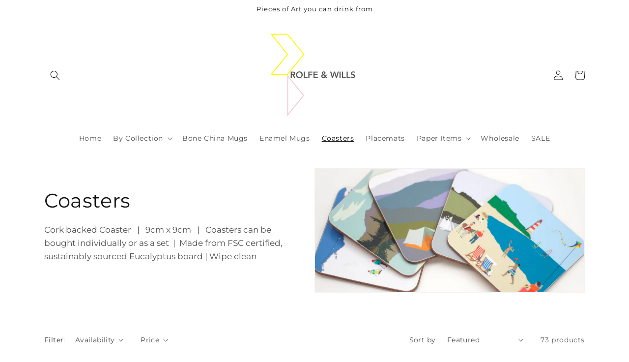

--- FILE ---
content_type: text/html; charset=utf-8
request_url: https://www.rolfeandwills.com/collections/coasters?page=1
body_size: 41431
content:








    
    
    
    
    
    

























    
    
    
    
    
    



















<!-- Add this to layout/theme.liquid before closing head tag--><!doctype html>
<html class="no-js" lang="en">
  <head><link href="//www.rolfeandwills.com/cdn/shop/t/5/assets/bss-hide-variant.css?v=84527616861042878761746103489" rel="stylesheet" type="text/css" media="all" /><link href="//www.rolfeandwills.com/cdn/shop/t/5/assets/tiny.content.min.css?v=21853800148939463861648115503" rel="stylesheet" type="text/css" media="all" /><link href="//www.rolfeandwills.com/cdn/shop/t/5/assets/tiny.content.min.css?v=21853800148939463861648115503" rel="stylesheet" type="text/css" media="all" />
<meta name="google-site-verification" content="vXgerKrn2GF-NDYko3NH5hCx6i9AgCpKj7dUWLcJcto" />
    <meta charset="utf-8">
    <meta http-equiv="X-UA-Compatible" content="IE=edge">
    <meta name="viewport" content="width=device-width,initial-scale=1">
    <meta name="theme-color" content="">
    <link rel="canonical" href="https://www.rolfeandwills.com/collections/coasters">
    <link rel="preconnect" href="https://cdn.shopify.com" crossorigin><link rel="icon" type="image/png" href="//www.rolfeandwills.com/cdn/shop/files/Favicon.jpg?crop=center&height=32&v=1647606213&width=32"><link rel="preconnect" href="https://fonts.shopifycdn.com" crossorigin><title>
      Coasters
 &ndash; rolfeandwills</title>

    
      <meta name="description" content="Cork backed Coaster   |   9cm x 9cm   |   Coasters can be bought individually or as a set  |  Made from FSC certified, sustainably sourced Eucalyptus board | Wipe clean">
    

    

<meta property="og:site_name" content="rolfeandwills">
<meta property="og:url" content="https://www.rolfeandwills.com/collections/coasters">
<meta property="og:title" content="Coasters">
<meta property="og:type" content="website">
<meta property="og:description" content="Cork backed Coaster   |   9cm x 9cm   |   Coasters can be bought individually or as a set  |  Made from FSC certified, sustainably sourced Eucalyptus board | Wipe clean"><meta property="og:image" content="http://www.rolfeandwills.com/cdn/shop/collections/Etsy_WE_Set.jpg?v=1647537200">
  <meta property="og:image:secure_url" content="https://www.rolfeandwills.com/cdn/shop/collections/Etsy_WE_Set.jpg?v=1647537200">
  <meta property="og:image:width" content="2000">
  <meta property="og:image:height" content="2000"><meta name="twitter:card" content="summary_large_image">
<meta name="twitter:title" content="Coasters">
<meta name="twitter:description" content="Cork backed Coaster   |   9cm x 9cm   |   Coasters can be bought individually or as a set  |  Made from FSC certified, sustainably sourced Eucalyptus board | Wipe clean">


    <script src="//www.rolfeandwills.com/cdn/shop/t/5/assets/global.js?v=135116476141006970691647933971" defer="defer"></script>
    <script>window.performance && window.performance.mark && window.performance.mark('shopify.content_for_header.start');</script><meta name="facebook-domain-verification" content="vsx3j4yzinwhzao5tdxzmbko0mnn5s">
<meta name="facebook-domain-verification" content="wtkht5ky29k14wpq4awy46lohnifyf">
<meta name="google-site-verification" content="uzl1z4qafQu4lXC6UL7b4Bjx3PW85SDixc0fYFC8R1Y">
<meta id="shopify-digital-wallet" name="shopify-digital-wallet" content="/63514509543/digital_wallets/dialog">
<meta name="shopify-checkout-api-token" content="3e7537956c37bb2c9407f3f460ef689d">
<meta id="in-context-paypal-metadata" data-shop-id="63514509543" data-venmo-supported="false" data-environment="production" data-locale="en_US" data-paypal-v4="true" data-currency="GBP">
<link rel="alternate" type="application/atom+xml" title="Feed" href="/collections/coasters.atom" />
<link rel="next" href="/collections/coasters?page=2">
<link rel="alternate" type="application/json+oembed" href="https://www.rolfeandwills.com/collections/coasters.oembed">
<script async="async" src="/checkouts/internal/preloads.js?locale=en-GB"></script>
<link rel="preconnect" href="https://shop.app" crossorigin="anonymous">
<script async="async" src="https://shop.app/checkouts/internal/preloads.js?locale=en-GB&shop_id=63514509543" crossorigin="anonymous"></script>
<script id="apple-pay-shop-capabilities" type="application/json">{"shopId":63514509543,"countryCode":"GB","currencyCode":"GBP","merchantCapabilities":["supports3DS"],"merchantId":"gid:\/\/shopify\/Shop\/63514509543","merchantName":"rolfeandwills","requiredBillingContactFields":["postalAddress","email"],"requiredShippingContactFields":["postalAddress","email"],"shippingType":"shipping","supportedNetworks":["visa","maestro","masterCard","amex","discover","elo"],"total":{"type":"pending","label":"rolfeandwills","amount":"1.00"},"shopifyPaymentsEnabled":true,"supportsSubscriptions":true}</script>
<script id="shopify-features" type="application/json">{"accessToken":"3e7537956c37bb2c9407f3f460ef689d","betas":["rich-media-storefront-analytics"],"domain":"www.rolfeandwills.com","predictiveSearch":true,"shopId":63514509543,"locale":"en"}</script>
<script>var Shopify = Shopify || {};
Shopify.shop = "rolfeandwills.myshopify.com";
Shopify.locale = "en";
Shopify.currency = {"active":"GBP","rate":"1.0"};
Shopify.country = "GB";
Shopify.theme = {"name":"Dawn - Pre SparkLayer","id":131675717863,"schema_name":"Dawn","schema_version":"4.0.0","theme_store_id":887,"role":"main"};
Shopify.theme.handle = "null";
Shopify.theme.style = {"id":null,"handle":null};
Shopify.cdnHost = "www.rolfeandwills.com/cdn";
Shopify.routes = Shopify.routes || {};
Shopify.routes.root = "/";</script>
<script type="module">!function(o){(o.Shopify=o.Shopify||{}).modules=!0}(window);</script>
<script>!function(o){function n(){var o=[];function n(){o.push(Array.prototype.slice.apply(arguments))}return n.q=o,n}var t=o.Shopify=o.Shopify||{};t.loadFeatures=n(),t.autoloadFeatures=n()}(window);</script>
<script>
  window.ShopifyPay = window.ShopifyPay || {};
  window.ShopifyPay.apiHost = "shop.app\/pay";
  window.ShopifyPay.redirectState = null;
</script>
<script id="shop-js-analytics" type="application/json">{"pageType":"collection"}</script>
<script defer="defer" async type="module" src="//www.rolfeandwills.com/cdn/shopifycloud/shop-js/modules/v2/client.init-shop-cart-sync_BT-GjEfc.en.esm.js"></script>
<script defer="defer" async type="module" src="//www.rolfeandwills.com/cdn/shopifycloud/shop-js/modules/v2/chunk.common_D58fp_Oc.esm.js"></script>
<script defer="defer" async type="module" src="//www.rolfeandwills.com/cdn/shopifycloud/shop-js/modules/v2/chunk.modal_xMitdFEc.esm.js"></script>
<script type="module">
  await import("//www.rolfeandwills.com/cdn/shopifycloud/shop-js/modules/v2/client.init-shop-cart-sync_BT-GjEfc.en.esm.js");
await import("//www.rolfeandwills.com/cdn/shopifycloud/shop-js/modules/v2/chunk.common_D58fp_Oc.esm.js");
await import("//www.rolfeandwills.com/cdn/shopifycloud/shop-js/modules/v2/chunk.modal_xMitdFEc.esm.js");

  window.Shopify.SignInWithShop?.initShopCartSync?.({"fedCMEnabled":true,"windoidEnabled":true});

</script>
<script>
  window.Shopify = window.Shopify || {};
  if (!window.Shopify.featureAssets) window.Shopify.featureAssets = {};
  window.Shopify.featureAssets['shop-js'] = {"shop-cart-sync":["modules/v2/client.shop-cart-sync_DZOKe7Ll.en.esm.js","modules/v2/chunk.common_D58fp_Oc.esm.js","modules/v2/chunk.modal_xMitdFEc.esm.js"],"init-fed-cm":["modules/v2/client.init-fed-cm_B6oLuCjv.en.esm.js","modules/v2/chunk.common_D58fp_Oc.esm.js","modules/v2/chunk.modal_xMitdFEc.esm.js"],"shop-cash-offers":["modules/v2/client.shop-cash-offers_D2sdYoxE.en.esm.js","modules/v2/chunk.common_D58fp_Oc.esm.js","modules/v2/chunk.modal_xMitdFEc.esm.js"],"shop-login-button":["modules/v2/client.shop-login-button_QeVjl5Y3.en.esm.js","modules/v2/chunk.common_D58fp_Oc.esm.js","modules/v2/chunk.modal_xMitdFEc.esm.js"],"pay-button":["modules/v2/client.pay-button_DXTOsIq6.en.esm.js","modules/v2/chunk.common_D58fp_Oc.esm.js","modules/v2/chunk.modal_xMitdFEc.esm.js"],"shop-button":["modules/v2/client.shop-button_DQZHx9pm.en.esm.js","modules/v2/chunk.common_D58fp_Oc.esm.js","modules/v2/chunk.modal_xMitdFEc.esm.js"],"avatar":["modules/v2/client.avatar_BTnouDA3.en.esm.js"],"init-windoid":["modules/v2/client.init-windoid_CR1B-cfM.en.esm.js","modules/v2/chunk.common_D58fp_Oc.esm.js","modules/v2/chunk.modal_xMitdFEc.esm.js"],"init-shop-for-new-customer-accounts":["modules/v2/client.init-shop-for-new-customer-accounts_C_vY_xzh.en.esm.js","modules/v2/client.shop-login-button_QeVjl5Y3.en.esm.js","modules/v2/chunk.common_D58fp_Oc.esm.js","modules/v2/chunk.modal_xMitdFEc.esm.js"],"init-shop-email-lookup-coordinator":["modules/v2/client.init-shop-email-lookup-coordinator_BI7n9ZSv.en.esm.js","modules/v2/chunk.common_D58fp_Oc.esm.js","modules/v2/chunk.modal_xMitdFEc.esm.js"],"init-shop-cart-sync":["modules/v2/client.init-shop-cart-sync_BT-GjEfc.en.esm.js","modules/v2/chunk.common_D58fp_Oc.esm.js","modules/v2/chunk.modal_xMitdFEc.esm.js"],"shop-toast-manager":["modules/v2/client.shop-toast-manager_DiYdP3xc.en.esm.js","modules/v2/chunk.common_D58fp_Oc.esm.js","modules/v2/chunk.modal_xMitdFEc.esm.js"],"init-customer-accounts":["modules/v2/client.init-customer-accounts_D9ZNqS-Q.en.esm.js","modules/v2/client.shop-login-button_QeVjl5Y3.en.esm.js","modules/v2/chunk.common_D58fp_Oc.esm.js","modules/v2/chunk.modal_xMitdFEc.esm.js"],"init-customer-accounts-sign-up":["modules/v2/client.init-customer-accounts-sign-up_iGw4briv.en.esm.js","modules/v2/client.shop-login-button_QeVjl5Y3.en.esm.js","modules/v2/chunk.common_D58fp_Oc.esm.js","modules/v2/chunk.modal_xMitdFEc.esm.js"],"shop-follow-button":["modules/v2/client.shop-follow-button_CqMgW2wH.en.esm.js","modules/v2/chunk.common_D58fp_Oc.esm.js","modules/v2/chunk.modal_xMitdFEc.esm.js"],"checkout-modal":["modules/v2/client.checkout-modal_xHeaAweL.en.esm.js","modules/v2/chunk.common_D58fp_Oc.esm.js","modules/v2/chunk.modal_xMitdFEc.esm.js"],"shop-login":["modules/v2/client.shop-login_D91U-Q7h.en.esm.js","modules/v2/chunk.common_D58fp_Oc.esm.js","modules/v2/chunk.modal_xMitdFEc.esm.js"],"lead-capture":["modules/v2/client.lead-capture_BJmE1dJe.en.esm.js","modules/v2/chunk.common_D58fp_Oc.esm.js","modules/v2/chunk.modal_xMitdFEc.esm.js"],"payment-terms":["modules/v2/client.payment-terms_Ci9AEqFq.en.esm.js","modules/v2/chunk.common_D58fp_Oc.esm.js","modules/v2/chunk.modal_xMitdFEc.esm.js"]};
</script>
<script>(function() {
  var isLoaded = false;
  function asyncLoad() {
    if (isLoaded) return;
    isLoaded = true;
    var urls = ["https:\/\/chimpstatic.com\/mcjs-connected\/js\/users\/3dcbfb60bc508b97c0df2dd62\/e9a11d7c60f873373e5330b12.js?shop=rolfeandwills.myshopify.com"];
    for (var i = 0; i < urls.length; i++) {
      var s = document.createElement('script');
      s.type = 'text/javascript';
      s.async = true;
      s.src = urls[i];
      var x = document.getElementsByTagName('script')[0];
      x.parentNode.insertBefore(s, x);
    }
  };
  if(window.attachEvent) {
    window.attachEvent('onload', asyncLoad);
  } else {
    window.addEventListener('load', asyncLoad, false);
  }
})();</script>
<script id="__st">var __st={"a":63514509543,"offset":0,"reqid":"3e6c41ae-8a3f-4fdb-bc2a-d601ae20cb54-1769146611","pageurl":"www.rolfeandwills.com\/collections\/coasters?page=1","u":"858843fba8de","p":"collection","rtyp":"collection","rid":398751072487};</script>
<script>window.ShopifyPaypalV4VisibilityTracking = true;</script>
<script id="captcha-bootstrap">!function(){'use strict';const t='contact',e='account',n='new_comment',o=[[t,t],['blogs',n],['comments',n],[t,'customer']],c=[[e,'customer_login'],[e,'guest_login'],[e,'recover_customer_password'],[e,'create_customer']],r=t=>t.map((([t,e])=>`form[action*='/${t}']:not([data-nocaptcha='true']) input[name='form_type'][value='${e}']`)).join(','),a=t=>()=>t?[...document.querySelectorAll(t)].map((t=>t.form)):[];function s(){const t=[...o],e=r(t);return a(e)}const i='password',u='form_key',d=['recaptcha-v3-token','g-recaptcha-response','h-captcha-response',i],f=()=>{try{return window.sessionStorage}catch{return}},m='__shopify_v',_=t=>t.elements[u];function p(t,e,n=!1){try{const o=window.sessionStorage,c=JSON.parse(o.getItem(e)),{data:r}=function(t){const{data:e,action:n}=t;return t[m]||n?{data:e,action:n}:{data:t,action:n}}(c);for(const[e,n]of Object.entries(r))t.elements[e]&&(t.elements[e].value=n);n&&o.removeItem(e)}catch(o){console.error('form repopulation failed',{error:o})}}const l='form_type',E='cptcha';function T(t){t.dataset[E]=!0}const w=window,h=w.document,L='Shopify',v='ce_forms',y='captcha';let A=!1;((t,e)=>{const n=(g='f06e6c50-85a8-45c8-87d0-21a2b65856fe',I='https://cdn.shopify.com/shopifycloud/storefront-forms-hcaptcha/ce_storefront_forms_captcha_hcaptcha.v1.5.2.iife.js',D={infoText:'Protected by hCaptcha',privacyText:'Privacy',termsText:'Terms'},(t,e,n)=>{const o=w[L][v],c=o.bindForm;if(c)return c(t,g,e,D).then(n);var r;o.q.push([[t,g,e,D],n]),r=I,A||(h.body.append(Object.assign(h.createElement('script'),{id:'captcha-provider',async:!0,src:r})),A=!0)});var g,I,D;w[L]=w[L]||{},w[L][v]=w[L][v]||{},w[L][v].q=[],w[L][y]=w[L][y]||{},w[L][y].protect=function(t,e){n(t,void 0,e),T(t)},Object.freeze(w[L][y]),function(t,e,n,w,h,L){const[v,y,A,g]=function(t,e,n){const i=e?o:[],u=t?c:[],d=[...i,...u],f=r(d),m=r(i),_=r(d.filter((([t,e])=>n.includes(e))));return[a(f),a(m),a(_),s()]}(w,h,L),I=t=>{const e=t.target;return e instanceof HTMLFormElement?e:e&&e.form},D=t=>v().includes(t);t.addEventListener('submit',(t=>{const e=I(t);if(!e)return;const n=D(e)&&!e.dataset.hcaptchaBound&&!e.dataset.recaptchaBound,o=_(e),c=g().includes(e)&&(!o||!o.value);(n||c)&&t.preventDefault(),c&&!n&&(function(t){try{if(!f())return;!function(t){const e=f();if(!e)return;const n=_(t);if(!n)return;const o=n.value;o&&e.removeItem(o)}(t);const e=Array.from(Array(32),(()=>Math.random().toString(36)[2])).join('');!function(t,e){_(t)||t.append(Object.assign(document.createElement('input'),{type:'hidden',name:u})),t.elements[u].value=e}(t,e),function(t,e){const n=f();if(!n)return;const o=[...t.querySelectorAll(`input[type='${i}']`)].map((({name:t})=>t)),c=[...d,...o],r={};for(const[a,s]of new FormData(t).entries())c.includes(a)||(r[a]=s);n.setItem(e,JSON.stringify({[m]:1,action:t.action,data:r}))}(t,e)}catch(e){console.error('failed to persist form',e)}}(e),e.submit())}));const S=(t,e)=>{t&&!t.dataset[E]&&(n(t,e.some((e=>e===t))),T(t))};for(const o of['focusin','change'])t.addEventListener(o,(t=>{const e=I(t);D(e)&&S(e,y())}));const B=e.get('form_key'),M=e.get(l),P=B&&M;t.addEventListener('DOMContentLoaded',(()=>{const t=y();if(P)for(const e of t)e.elements[l].value===M&&p(e,B);[...new Set([...A(),...v().filter((t=>'true'===t.dataset.shopifyCaptcha))])].forEach((e=>S(e,t)))}))}(h,new URLSearchParams(w.location.search),n,t,e,['guest_login'])})(!0,!0)}();</script>
<script integrity="sha256-4kQ18oKyAcykRKYeNunJcIwy7WH5gtpwJnB7kiuLZ1E=" data-source-attribution="shopify.loadfeatures" defer="defer" src="//www.rolfeandwills.com/cdn/shopifycloud/storefront/assets/storefront/load_feature-a0a9edcb.js" crossorigin="anonymous"></script>
<script crossorigin="anonymous" defer="defer" src="//www.rolfeandwills.com/cdn/shopifycloud/storefront/assets/shopify_pay/storefront-65b4c6d7.js?v=20250812"></script>
<script data-source-attribution="shopify.dynamic_checkout.dynamic.init">var Shopify=Shopify||{};Shopify.PaymentButton=Shopify.PaymentButton||{isStorefrontPortableWallets:!0,init:function(){window.Shopify.PaymentButton.init=function(){};var t=document.createElement("script");t.src="https://www.rolfeandwills.com/cdn/shopifycloud/portable-wallets/latest/portable-wallets.en.js",t.type="module",document.head.appendChild(t)}};
</script>
<script data-source-attribution="shopify.dynamic_checkout.buyer_consent">
  function portableWalletsHideBuyerConsent(e){var t=document.getElementById("shopify-buyer-consent"),n=document.getElementById("shopify-subscription-policy-button");t&&n&&(t.classList.add("hidden"),t.setAttribute("aria-hidden","true"),n.removeEventListener("click",e))}function portableWalletsShowBuyerConsent(e){var t=document.getElementById("shopify-buyer-consent"),n=document.getElementById("shopify-subscription-policy-button");t&&n&&(t.classList.remove("hidden"),t.removeAttribute("aria-hidden"),n.addEventListener("click",e))}window.Shopify?.PaymentButton&&(window.Shopify.PaymentButton.hideBuyerConsent=portableWalletsHideBuyerConsent,window.Shopify.PaymentButton.showBuyerConsent=portableWalletsShowBuyerConsent);
</script>
<script data-source-attribution="shopify.dynamic_checkout.cart.bootstrap">document.addEventListener("DOMContentLoaded",(function(){function t(){return document.querySelector("shopify-accelerated-checkout-cart, shopify-accelerated-checkout")}if(t())Shopify.PaymentButton.init();else{new MutationObserver((function(e,n){t()&&(Shopify.PaymentButton.init(),n.disconnect())})).observe(document.body,{childList:!0,subtree:!0})}}));
</script>
<link id="shopify-accelerated-checkout-styles" rel="stylesheet" media="screen" href="https://www.rolfeandwills.com/cdn/shopifycloud/portable-wallets/latest/accelerated-checkout-backwards-compat.css" crossorigin="anonymous">
<style id="shopify-accelerated-checkout-cart">
        #shopify-buyer-consent {
  margin-top: 1em;
  display: inline-block;
  width: 100%;
}

#shopify-buyer-consent.hidden {
  display: none;
}

#shopify-subscription-policy-button {
  background: none;
  border: none;
  padding: 0;
  text-decoration: underline;
  font-size: inherit;
  cursor: pointer;
}

#shopify-subscription-policy-button::before {
  box-shadow: none;
}

      </style>
<script id="sections-script" data-sections="header,footer" defer="defer" src="//www.rolfeandwills.com/cdn/shop/t/5/compiled_assets/scripts.js?v=349"></script>
<script>window.performance && window.performance.mark && window.performance.mark('shopify.content_for_header.end');</script>


    <style data-shopify>
      @font-face {
  font-family: Montserrat;
  font-weight: 400;
  font-style: normal;
  font-display: swap;
  src: url("//www.rolfeandwills.com/cdn/fonts/montserrat/montserrat_n4.81949fa0ac9fd2021e16436151e8eaa539321637.woff2") format("woff2"),
       url("//www.rolfeandwills.com/cdn/fonts/montserrat/montserrat_n4.a6c632ca7b62da89c3594789ba828388aac693fe.woff") format("woff");
}

      @font-face {
  font-family: Montserrat;
  font-weight: 700;
  font-style: normal;
  font-display: swap;
  src: url("//www.rolfeandwills.com/cdn/fonts/montserrat/montserrat_n7.3c434e22befd5c18a6b4afadb1e3d77c128c7939.woff2") format("woff2"),
       url("//www.rolfeandwills.com/cdn/fonts/montserrat/montserrat_n7.5d9fa6e2cae713c8fb539a9876489d86207fe957.woff") format("woff");
}

      @font-face {
  font-family: Montserrat;
  font-weight: 400;
  font-style: italic;
  font-display: swap;
  src: url("//www.rolfeandwills.com/cdn/fonts/montserrat/montserrat_i4.5a4ea298b4789e064f62a29aafc18d41f09ae59b.woff2") format("woff2"),
       url("//www.rolfeandwills.com/cdn/fonts/montserrat/montserrat_i4.072b5869c5e0ed5b9d2021e4c2af132e16681ad2.woff") format("woff");
}

      @font-face {
  font-family: Montserrat;
  font-weight: 700;
  font-style: italic;
  font-display: swap;
  src: url("//www.rolfeandwills.com/cdn/fonts/montserrat/montserrat_i7.a0d4a463df4f146567d871890ffb3c80408e7732.woff2") format("woff2"),
       url("//www.rolfeandwills.com/cdn/fonts/montserrat/montserrat_i7.f6ec9f2a0681acc6f8152c40921d2a4d2e1a2c78.woff") format("woff");
}

      @font-face {
  font-family: Montserrat;
  font-weight: 400;
  font-style: normal;
  font-display: swap;
  src: url("//www.rolfeandwills.com/cdn/fonts/montserrat/montserrat_n4.81949fa0ac9fd2021e16436151e8eaa539321637.woff2") format("woff2"),
       url("//www.rolfeandwills.com/cdn/fonts/montserrat/montserrat_n4.a6c632ca7b62da89c3594789ba828388aac693fe.woff") format("woff");
}


      :root {
        --font-body-family: Montserrat, sans-serif;
        --font-body-style: normal;
        --font-body-weight: 400;

        --font-heading-family: Montserrat, sans-serif;
        --font-heading-style: normal;
        --font-heading-weight: 400;

        --font-body-scale: 1.0;
        --font-heading-scale: 1.0;

        --color-base-text: 18, 18, 18;
        --color-shadow: 18, 18, 18;
        --color-base-background-1: 255, 255, 255;
        --color-base-background-2: 243, 243, 243;
        --color-base-solid-button-labels: 255, 255, 255;
        --color-base-outline-button-labels: 18, 18, 18;
        --color-base-accent-1: 18, 18, 18;
        --color-base-accent-2: 51, 79, 180;
        --payment-terms-background-color: #ffffff;

        --gradient-base-background-1: #ffffff;
        --gradient-base-background-2: #f3f3f3;
        --gradient-base-accent-1: #121212;
        --gradient-base-accent-2: #334fb4;

        --media-padding: px;
        --media-border-opacity: 0.05;
        --media-border-width: 1px;
        --media-radius: 0px;
        --media-shadow-opacity: 0.0;
        --media-shadow-horizontal-offset: 0px;
        --media-shadow-vertical-offset: -30px;
        --media-shadow-blur-radius: 5px;

        --page-width: 120rem;
        --page-width-margin: 0rem;

        --card-image-padding: 0.0rem;
        --card-corner-radius: 0.0rem;
        --card-text-alignment: left;
        --card-border-width: 0.0rem;
        --card-border-opacity: 0.1;
        --card-shadow-opacity: 0.0;
        --card-shadow-horizontal-offset: 0.0rem;
        --card-shadow-vertical-offset: 0.4rem;
        --card-shadow-blur-radius: 0.5rem;

        --badge-corner-radius: 4.0rem;

        --popup-border-width: 1px;
        --popup-border-opacity: 0.1;
        --popup-corner-radius: 0px;
        --popup-shadow-opacity: 0.0;
        --popup-shadow-horizontal-offset: 0px;
        --popup-shadow-vertical-offset: 4px;
        --popup-shadow-blur-radius: 5px;

        --drawer-border-width: 1px;
        --drawer-border-opacity: 0.1;
        --drawer-shadow-opacity: 0.0;
        --drawer-shadow-horizontal-offset: 0px;
        --drawer-shadow-vertical-offset: 4px;
        --drawer-shadow-blur-radius: 5px;

        --spacing-sections-desktop: 0px;
        --spacing-sections-mobile: 0px;

        --grid-desktop-vertical-spacing: 8px;
        --grid-desktop-horizontal-spacing: 8px;
        --grid-mobile-vertical-spacing: 4px;
        --grid-mobile-horizontal-spacing: 4px;

        --text-boxes-border-opacity: 0.1;
        --text-boxes-border-width: 0px;
        --text-boxes-radius: 0px;
        --text-boxes-shadow-opacity: 0.0;
        --text-boxes-shadow-horizontal-offset: 0px;
        --text-boxes-shadow-vertical-offset: 4px;
        --text-boxes-shadow-blur-radius: 5px;

        --buttons-radius: 0px;
        --buttons-radius-outset: 0px;
        --buttons-border-width: 1px;
        --buttons-border-opacity: 1.0;
        --buttons-shadow-opacity: 0.0;
        --buttons-shadow-horizontal-offset: 0px;
        --buttons-shadow-vertical-offset: 4px;
        --buttons-shadow-blur-radius: 5px;
        --buttons-border-offset: 0px;

        --inputs-radius: 0px;
        --inputs-border-width: 1px;
        --inputs-border-opacity: 0.55;
        --inputs-shadow-opacity: 0.0;
        --inputs-shadow-horizontal-offset: 0px;
        --inputs-margin-offset: 0px;
        --inputs-shadow-vertical-offset: 4px;
        --inputs-shadow-blur-radius: 5px;
        --inputs-radius-outset: 0px;

        --variant-pills-radius: 40px;
        --variant-pills-border-width: 1px;
        --variant-pills-border-opacity: 0.55;
        --variant-pills-shadow-opacity: 0.0;
        --variant-pills-shadow-horizontal-offset: 0px;
        --variant-pills-shadow-vertical-offset: 4px;
        --variant-pills-shadow-blur-radius: 5px;
      }

      *,
      *::before,
      *::after {
        box-sizing: inherit;
      }

      html {
        box-sizing: border-box;
        font-size: calc(var(--font-body-scale) * 62.5%);
        height: 100%;
      }

      body {
        display: grid;
        grid-template-rows: auto auto 1fr auto;
        grid-template-columns: 100%;
        min-height: 100%;
        margin: 0;
        font-size: 1.5rem;
        letter-spacing: 0.06rem;
        line-height: calc(1 + 0.8 / var(--font-body-scale));
        font-family: var(--font-body-family);
        font-style: var(--font-body-style);
        font-weight: var(--font-body-weight);
      }

      @media screen and (min-width: 750px) {
        body {
          font-size: 1.6rem;
        }
      }
    </style>

    <link href="//www.rolfeandwills.com/cdn/shop/t/5/assets/base.css?v=144997082486365258741647933939" rel="stylesheet" type="text/css" media="all" />
<link rel="preload" as="font" href="//www.rolfeandwills.com/cdn/fonts/montserrat/montserrat_n4.81949fa0ac9fd2021e16436151e8eaa539321637.woff2" type="font/woff2" crossorigin><link rel="preload" as="font" href="//www.rolfeandwills.com/cdn/fonts/montserrat/montserrat_n4.81949fa0ac9fd2021e16436151e8eaa539321637.woff2" type="font/woff2" crossorigin><link rel="stylesheet" href="//www.rolfeandwills.com/cdn/shop/t/5/assets/component-predictive-search.css?v=165644661289088488651647933957" media="print" onload="this.media='all'"><script>document.documentElement.className = document.documentElement.className.replace('no-js', 'js');
    if (Shopify.designMode) {
      document.documentElement.classList.add('shopify-design-mode');
    }
    </script>
  


<script>
  document.addEventListener("DOMContentLoaded", function(event) {
    const style = document.getElementById('wsg-custom-style');
    if (typeof window.isWsgCustomer != "undefined" && isWsgCustomer) {
      style.innerHTML = `
        ${style.innerHTML} 
        /* A friend of hideWsg - this will _show_ only for wsg customers. Add class to an element to use */
        .showWsg {
          display: unset;
        }
        /* wholesale only CSS */
        .additional-checkout-buttons, .shopify-payment-button {
          display: none !important;
        }
        .wsg-proxy-container select {
          background-color: 
          ${
        document.querySelector('input').style.backgroundColor
          ? document.querySelector('input').style.backgroundColor
          : 'white'
        } !important;
        }
      `;
    } else {
      style.innerHTML = `
        ${style.innerHTML}
        /* Add CSS rules here for NOT wsg customers - great to hide elements from retail when we can't access the code driving the element */
        
      `;
    }

    if (typeof window.embedButtonBg !== undefined && typeof window.embedButtonText !== undefined && window.embedButtonBg !== window.embedButtonText) {
      style.innerHTML = `
        ${style.innerHTML}
        .wsg-button-fix {
          background: ${embedButtonBg} !important;
          border-color: ${embedButtonBg} !important;
          color: ${embedButtonText} !important;
        }
      `;
    }

    // =========================
    //         CUSTOM JS
    // ==========================
    if (document.querySelector(".wsg-proxy-container")) {
      initNodeObserver(wsgCustomJs);
    }
  })

  function wsgCustomJs() {

    // update button classes
    const button = document.querySelectorAll(".wsg-button-fix");
    let buttonClass = "xxButtonClassesHerexx";
    buttonClass = buttonClass.split(" ");
    for (let i = 0; i < button.length; i++) {
      button[i].classList.add(... buttonClass);
    }

    // wsgCustomJs window placeholder
    // update secondary btn color on proxy cart
    if (document.getElementById("wsg-checkout-one")) {
      const checkoutButton = document.getElementById("wsg-checkout-one");
      let wsgBtnColor = window.getComputedStyle(checkoutButton).backgroundColor;
      let wsgBtnBackground = "none";
      let wsgBtnBorder = "thin solid " + wsgBtnColor;
      let wsgBtnPadding = window.getComputedStyle(checkoutButton).padding;
      let spofBtn = document.querySelectorAll(".spof-btn");
      for (let i = 0; i < spofBtn.length; i++) {
        spofBtn[i].style.background = wsgBtnBackground;
        spofBtn[i].style.color = wsgBtnColor;
        spofBtn[i].style.border = wsgBtnBorder;
        spofBtn[i].style.padding = wsgBtnPadding;
      }
    }

    // update Quick Order Form label
    if (typeof window.embedSPOFLabel != "undefined" && embedSPOFLabel) {
      document.querySelectorAll(".spof-btn").forEach(function(spofBtn) {
        spofBtn.removeAttribute("data-translation-selector");
        spofBtn.innerHTML = embedSPOFLabel;
      });
    }
  }

  function initNodeObserver(onChangeNodeCallback) {

    // Select the node that will be observed for mutations
    const targetNode = document.querySelector(".wsg-proxy-container");

    // Options for the observer (which mutations to observe)
    const config = {
      attributes: true,
      childList: true,
      subtree: true
    };

    // Callback function to execute when mutations are observed
    const callback = function(mutationsList, observer) {
      for (const mutation of mutationsList) {
        if (mutation.type === 'childList') {
          onChangeNodeCallback();
          observer.disconnect();
        }
      }
    };

    // Create an observer instance linked to the callback function
    const observer = new MutationObserver(callback);

    // Start observing the target node for configured mutations
    observer.observe(targetNode, config);
  }
</script>


<style id="wsg-custom-style">
  /* A friend of hideWsg - this will _show_ only for wsg customers. Add class to an element to use */
  .showWsg {
    display: none;
  }
  /* Signup/login */
  #wsg-signup select,
  #wsg-signup input,
  #wsg-signup textarea {
    height: 46px;
    border: thin solid #d1d1d1;
    padding: 6px 10px;
  }
  #wsg-signup textarea {
    min-height: 100px;
  }
  .wsg-login-input {
    height: 46px;
    border: thin solid #d1d1d1;
    padding: 6px 10px;
  }
  #wsg-signup select {
  }
/*   Quick Order Form */
  .wsg-table td {
    border: none;
    min-width: 150px;
  }
  .wsg-table tr {
    border-bottom: thin solid #d1d1d1; 
    border-left: none;
  }
  .wsg-table input[type="number"] {
    border: thin solid #d1d1d1;
    padding: 5px 15px;
    min-height: 42px;
  }
  #wsg-spof-link a {
    text-decoration: inherit;
    color: inherit;
  }
  .wsg-proxy-container {
    margin-top: 0% !important;
  }
  @media screen and (max-width:768px){
    .wsg-proxy-container .wsg-table input[type="number"] {
        max-width: 80%; 
    }
    .wsg-center img {
      width: 50px !important;
    }
    .wsg-variant-price-area {
      min-width: 70px !important;
    }
  }
  /* Submit button */
  #wsg-cart-update{
    padding: 8px 10px;
    min-height: 45px;
    max-width: 100% !important;
  }
  .wsg-table {
    background: inherit !important;
  }
  .wsg-spof-container-main {
    background: inherit !important;
  }
  /* General fixes */
  .wsg-hide-prices {
    opacity: 0;
  }
  .wsg-ws-only .button {
    margin: 0;
  }
</style>
<!-- BEGIN app block: shopify://apps/yeps/blocks/yeps/e514c124-b6d8-42cf-8001-0defa550f08e --><script>
window.YepsID = '018c8d12-cc9f-2b3a-9434-1a9652ecc1e3';

window.YepsData = {"campaigns":[],"hacks":{}};
window.YepsActive = false;
window.YepsIsolate = true;
window.YepsMigrated = false;

window.YepsContext = {
  locale: 'en',
  marketId: '2694152423',
  currency: 'GBP',
  pageType: 'collection',
  
  collectionId: '398751072487',
  
  
  
  
};
</script>


<!-- END app block --><!-- BEGIN app block: shopify://apps/textbox-by-textify/blocks/app-embed/b5626f69-87af-4a23-ada4-1674452f85d0 --><script>console.log("Textify v1.06")</script>


<script>
  const primaryScript = document.createElement('script');
  primaryScript.src = "https://textify-cdn.com/textbox.js";
  primaryScript.defer = true;

  primaryScript.onerror = function () {
    const fallbackScript = document.createElement('script');
    fallbackScript.src = "https://cdn.shopify.com/s/files/1/0817/9846/3789/files/textbox.js";
    fallbackScript.defer = true;
    document.head.appendChild(fallbackScript);
  };
  document.head.appendChild(primaryScript);
</script>

<!-- END app block --><!-- BEGIN app block: shopify://apps/wholesale-gorilla/blocks/wsg-header/c48d0487-dff9-41a4-94c8-ec6173fe8b8d -->

   
  




  <script>

  </script>












  <!-- check for wsg customer - this now downcases to compare so we are no longer concerned about case matching in tags -->


      
      
      
      
      
      <!-- ajax data -->
      
        
          
        
      
      <script>
        console.log("Wsg-header release 5.22.24")
        // here we need to check if we on a previw theme and set the shop config from the metafield
        
const wsgShopConfigMetafields = {
            
          
            
          
            
          
            
              shopConfig : {"btnClasses":"","hideDomElements":[".hideWsg","s.price-item",".section-featured-product .price","span.price__badge-sale"],"wsgPriceSelectors":{"productPrice":["product-info .price-item",".product .price-item"],"collectionPrices":[".card-information .price",".predictive-search__item-content .price"]},"autoInstall":false,"wsgMultiAjax":false,"wsgAjaxSettings":{"price":"td.cart-item__details > div.product-option","linePrice":"td.cart-item__totals > .cart-item__price-wrapper > .price","subtotal":".totals__subtotal-value","checkoutBtn":"[name='checkout']"},"buttonClasses":"","wsgSwatch":"","wsgAccountPageSelector":"h1","wsgVolumeTable":".product-form__submit","excludedSections":[],"productSelectors":[".product-grid > .grid__item",".predictive-search__list-item"],"wsgQVSelector":[],"fileList":[],"wsgVersion":6,"installing":false,"themeId":131675717863},
            
          
}
        let wsgShopConfig = {"btnClasses":"","hideDomElements":[".hideWsg","s.price-item",".section-featured-product .price","span.price__badge-sale"],"wsgPriceSelectors":{"productPrice":["product-info .price-item",".product .price-item"],"collectionPrices":[".card-information .price",".predictive-search__item-content .price"]},"autoInstall":false,"wsgMultiAjax":false,"wsgAjaxSettings":{"price":"td.cart-item__details > div.product-option","linePrice":"td.cart-item__totals > .cart-item__price-wrapper > .price","subtotal":".totals__subtotal-value","checkoutBtn":"[name='checkout']"},"buttonClasses":"","wsgSwatch":"","wsgAccountPageSelector":"h1","wsgVolumeTable":".product-form__submit","excludedSections":[],"productSelectors":[".product-grid > .grid__item",".predictive-search__list-item"],"wsgQVSelector":[],"fileList":[],"wsgVersion":6,"installing":false,"themeId":131675717863};
        if (window.Shopify.theme.role !== 'main') {
          const wsgShopConfigUnpublishedTheme = wsgShopConfigMetafields[`shopConfig${window.Shopify.theme.id}`];
          if (wsgShopConfigUnpublishedTheme) {
            wsgShopConfig = wsgShopConfigUnpublishedTheme;
          }
        }
        // ==========================================
        //      Set global liquid variables
        // ==========================================
        // general variables 1220
        var wsgVersion = 6.0;
        var wsgActive = true;
        // the permanent domain of the shop
        var shopPermanentDomain = 'rolfeandwills.myshopify.com';
        const wsgShopOrigin = 'https://www.rolfeandwills.com';
        const wsgThemeTemplate = 'collection';
        //customer
        var isWsgCustomer = 
          false
        ;
        var wsgCustomerTags = null
        var wsgCustomerId = null
        // execution variables
        var wsgRunCollection;
        var wsgCollectionObserver;
        var wsgRunProduct;
        var wsgRunAccount;
        var wsgRunCart;
        var wsgRunSinglePage;
        var wsgRunSignup;
        var wsgRunSignupV2;
        var runProxy;
        // wsgData
        var wsgData = {"hostedStore":{"branding":{"shopName":"Rolfe &amp; Wills","isShowLogo":true},"accountPage":{"title":"My Account"},"cartPage":{"title":"Your Cart","description":"<p><br></p>"},"catalogPage":{"collections":[{"handle":"mugs","id":"gid://shopify/Collection/398755332327","title":"Mugs"},{"handle":"enamel-mugs","id":"gid://shopify/Collection/398764507367","title":"Enamel Mugs"},{"handle":"coasters","id":"gid://shopify/Collection/398751072487","title":"Coasters"},{"handle":"cards","id":"gid://shopify/Collection/398750875879","title":"Cards"}],"hideSoldOut":true,"imageAspectRatio":"adaptToImage","numberOfColumns":4,"productsPerPage":100},"spofPage":{"description":"","title":"Quick Order Form"},"colorSettings":{"background":"#FFFFFF","primaryColor":"#000000","secondaryColor":"#FFFFFF","textColor":"#000000"},"footer":{"contactInformation":"<p>Minimum order is £100. If your order comes to below £100 i'll contact you to ask if you want to add to the order or have a refund.</p><p><br></p><p>Lead times are 2 weeks from order.</p><p><br></p><p><br></p>","termsOfService":false,"privacyPolicy":false},"bannerText":"You are logged in to your wholesale account"},"translations":{"custom":false,"enable":true,"language":"english","translateBasedOnMarket":false},"shop_preferences":{"cart":{"note":{"description":"<p><br></p>","isRequired":false},"poNumber":{"isRequired":false,"isShow":true},"termsAndConditions":{"isEnable":false,"text":""}},"exclusionsAndLocksSettings":{"hidePrices":{"link":"","loginToViewPrices":false,"replacementText":""}},"transitions":{"installedTransitions":true,"showTransitions":false},"retailPrice":{"enable":false,"label":"MSRP","lowerOpacity":true,"strikethrough":false},"autoBackorder":false,"checkInventory":true,"customWholesaleDiscountLabel":"","draftNotification":true,"exclusions":[],"hideExclusions":true,"includeTaxInPriceRule":false,"lockedPages":[],"marketSetting":false,"minOrder":-1,"showShipPartial":false,"taxLabel":"","taxRate":-1},"page_styles":{"btnClasses":"","proxyMargin":0,"shipMargin":50},"volume_discounts":{"quantity_discounts":{"collections":[],"products":[]},"settings":{"product_price_table":{},"custom_messages":{"custom_banner":{"banner_default":true,"banner_input":"Spend {{$}}, receive {{%}} off of your order."},"custom_success":{"success_default":true,"success_input":"Congratulations! You received {{%}} off of your order!"}}},"discounts":[],"enabled":false},"shipping_rates":{"handlingFee":{"amount":-1,"label":""},"itemReservationOnInternational":{"isEnabledCustomReservationTime":false,"isReserveInventory":false,"reserveInventoryDays":0},"internationalMsg":{"message":"Because you are outside of our home country we will calculate your shipping and send you an invoice shortly.","title":"Thank you for your order!"},"localPickup":{"fee":-1,"instructions":"","isEnabled":false,"locations":[],"minOrderPrice":0,"pickupTime":""},"localDelivery":{"isEnabled":true,"minOrderPrice":0},"autoApplyLowestRate":true,"customShippingRateLabel":"","deliveryTime":"","fixedPercent":-1,"flatRate":-1,"freeShippingMin":-1,"ignoreAll":false,"ignoreCarrierRates":false,"ignoreShopifyFreeRates":false,"isIncludeLocalDeliveryInLowestRate":true,"redirectInternational":true,"useShopifyDefault":true},"single_page":{"collapseCollections":true,"isHideSPOFbtn":false,"isShowInventoryInfo":true,"isShowSku":true,"linkInCart":true,"menuAction":"exclude","message":"","spofButtonText":"Quick Order Form"},"net_orders":{"netRedirect":{"autoEmail":false,"message":"","title":"Thank you for your order!"},"autoPending":false,"defaultPaymentTermsTemplateId":"","enabled":false,"isEnabledCustomReservationTime":false,"isReserveInventory":false,"netTag":"","netTags":[],"reserveInventoryDays":60},"customer":{"signup":{"autoInvite":false,"autoTags":[],"taxExempt":true},"accountMessage":"<p><br></p>","accountPendingTitle":"Account Created!","loginMessage":"Log in to your wholesale account here.","redirectMessage":"Keep an eye on your email. As soon as we verify your account we will send you an email with a link to set up your password and start shopping."},"quantity":{"cart":{},"collections":[],"migratedToCurrent":false,"products":[]},"activeTags":["Wholesale","wholesale"],"hideDrafts":[],"server_link":"https://www.wholesalegorilla.app/shop_assets/wsg-index.js","tier":"essential","updateShopAnalyticsJobId":53035,"isPauseShop":false,"installStatus":"hosted"}
        var wsgTier = 'essential'
        // AJAX variables
        var wsgRunAjax;
        var wsgAjaxCart;
        // product variables
        var wsgCollectionsList = null
        var wsgProdData = null
        
          var wsgCurrentVariant = null;
        
        var wsgCheckRestrictedProd = false;
        // Market and tax variables
        var wsgShopCountryCode = "GB";
        var wsgShopCountry = "United Kingdom"
        var wsgCustomerTaxExempt = null
        var wsgPricesIncludeTax = true
        var wsgCustomerSelectedMarket = {
          country: "United Kingdom",
          iso_code: "GB"
        }
        var wsgPrimaryMarketCurrency = "GBP";
        // money formatting
        var wsgMoneyFormat = "£{{amount}}";
        // config variables
        var wsgAjaxSettings = wsgShopConfig.wsgAjaxSettings;
        var wsgSwatch = wsgShopConfig.wsgSwatch;
        var wsgPriceSelectors = wsgShopConfig.wsgPriceSelectors;
        var wsgVolumeTable = wsgShopConfig.wsgVolumeTable;
        var wsgUseLegacyCollection = wsgShopConfig.wsgUseLegacyCollection;
        var wsgQVSelector = wsgShopConfig.wsgQVSelector;
        var hideDomElements = wsgShopConfig.hideDomElements;
        // button color settings
        var embedButtonBg = '#000000';
        var embedButtonText = '#000000';
        // Quick Order Form Label settings
        var embedSPOFLabel = wsgData?.single_page?.spofButtonText || 'Quick Order Form';

        // Load WSG script
        (function() {
          var loadWsg = function(url, callback) {
            var script = document.createElement("script");
            script.type = "text/javascript";
            // If the browser is Internet Explorer.
            if (script.readyState) {
              script.onreadystatechange = function() {
                if (script.readyState == "loaded" || script.readyState == "complete") {
                  script.onreadystatechange = null;
                  callback();
                }
              };
            // For any other browser.
            } else {
              script.onload = function() {
                callback();
              };
            } script.src = url;
            document.getElementsByTagName("head")[0].appendChild(script);
          };
          loadWsg(wsgData.server_link + "?v=6", function() {})
        })();
        // Run appropriate WSG process
        // === PRODUCT===
        
        // === ACCOUNT ===
        
        // === SPOF ===
        
        // === COLLECTION ===
        // Run collection on all templates/pages if we're running the 5+ script
        
          wsgRunCollection = true;
        
        // === AJAX CART ===
        
          if (wsgAjaxSettings && (wsgAjaxSettings.price || wsgAjaxSettings.linePrice || wsgAjaxSettings.subtotal || wsgAjaxSettings.checkoutBtn)) {
            wsgRunAjax = true;
          }
        
        // === CART ===
        
      </script>
      

      
      
<link href="//cdn.shopify.com/extensions/019a7869-8cc2-7d4d-b9fd-e8ffc9cd6a21/shopify-extension-23/assets/wsg-embed.css" rel="stylesheet" type="text/css" media="all" />

<!-- END app block --><script src="https://cdn.shopify.com/extensions/019bd8e6-0a01-796c-a5d5-85dadc9a2754/yepsng-widget-65/assets/yeps.js" type="text/javascript" defer="defer"></script>
<link href="https://cdn.shopify.com/extensions/019bd8e6-0a01-796c-a5d5-85dadc9a2754/yepsng-widget-65/assets/yeps.css" rel="stylesheet" type="text/css" media="all">
<script src="https://cdn.shopify.com/extensions/019a7869-8cc2-7d4d-b9fd-e8ffc9cd6a21/shopify-extension-23/assets/wsg-dependencies.js" type="text/javascript" defer="defer"></script>
<link href="https://monorail-edge.shopifysvc.com" rel="dns-prefetch">
<script>(function(){if ("sendBeacon" in navigator && "performance" in window) {try {var session_token_from_headers = performance.getEntriesByType('navigation')[0].serverTiming.find(x => x.name == '_s').description;} catch {var session_token_from_headers = undefined;}var session_cookie_matches = document.cookie.match(/_shopify_s=([^;]*)/);var session_token_from_cookie = session_cookie_matches && session_cookie_matches.length === 2 ? session_cookie_matches[1] : "";var session_token = session_token_from_headers || session_token_from_cookie || "";function handle_abandonment_event(e) {var entries = performance.getEntries().filter(function(entry) {return /monorail-edge.shopifysvc.com/.test(entry.name);});if (!window.abandonment_tracked && entries.length === 0) {window.abandonment_tracked = true;var currentMs = Date.now();var navigation_start = performance.timing.navigationStart;var payload = {shop_id: 63514509543,url: window.location.href,navigation_start,duration: currentMs - navigation_start,session_token,page_type: "collection"};window.navigator.sendBeacon("https://monorail-edge.shopifysvc.com/v1/produce", JSON.stringify({schema_id: "online_store_buyer_site_abandonment/1.1",payload: payload,metadata: {event_created_at_ms: currentMs,event_sent_at_ms: currentMs}}));}}window.addEventListener('pagehide', handle_abandonment_event);}}());</script>
<script id="web-pixels-manager-setup">(function e(e,d,r,n,o){if(void 0===o&&(o={}),!Boolean(null===(a=null===(i=window.Shopify)||void 0===i?void 0:i.analytics)||void 0===a?void 0:a.replayQueue)){var i,a;window.Shopify=window.Shopify||{};var t=window.Shopify;t.analytics=t.analytics||{};var s=t.analytics;s.replayQueue=[],s.publish=function(e,d,r){return s.replayQueue.push([e,d,r]),!0};try{self.performance.mark("wpm:start")}catch(e){}var l=function(){var e={modern:/Edge?\/(1{2}[4-9]|1[2-9]\d|[2-9]\d{2}|\d{4,})\.\d+(\.\d+|)|Firefox\/(1{2}[4-9]|1[2-9]\d|[2-9]\d{2}|\d{4,})\.\d+(\.\d+|)|Chrom(ium|e)\/(9{2}|\d{3,})\.\d+(\.\d+|)|(Maci|X1{2}).+ Version\/(15\.\d+|(1[6-9]|[2-9]\d|\d{3,})\.\d+)([,.]\d+|)( \(\w+\)|)( Mobile\/\w+|) Safari\/|Chrome.+OPR\/(9{2}|\d{3,})\.\d+\.\d+|(CPU[ +]OS|iPhone[ +]OS|CPU[ +]iPhone|CPU IPhone OS|CPU iPad OS)[ +]+(15[._]\d+|(1[6-9]|[2-9]\d|\d{3,})[._]\d+)([._]\d+|)|Android:?[ /-](13[3-9]|1[4-9]\d|[2-9]\d{2}|\d{4,})(\.\d+|)(\.\d+|)|Android.+Firefox\/(13[5-9]|1[4-9]\d|[2-9]\d{2}|\d{4,})\.\d+(\.\d+|)|Android.+Chrom(ium|e)\/(13[3-9]|1[4-9]\d|[2-9]\d{2}|\d{4,})\.\d+(\.\d+|)|SamsungBrowser\/([2-9]\d|\d{3,})\.\d+/,legacy:/Edge?\/(1[6-9]|[2-9]\d|\d{3,})\.\d+(\.\d+|)|Firefox\/(5[4-9]|[6-9]\d|\d{3,})\.\d+(\.\d+|)|Chrom(ium|e)\/(5[1-9]|[6-9]\d|\d{3,})\.\d+(\.\d+|)([\d.]+$|.*Safari\/(?![\d.]+ Edge\/[\d.]+$))|(Maci|X1{2}).+ Version\/(10\.\d+|(1[1-9]|[2-9]\d|\d{3,})\.\d+)([,.]\d+|)( \(\w+\)|)( Mobile\/\w+|) Safari\/|Chrome.+OPR\/(3[89]|[4-9]\d|\d{3,})\.\d+\.\d+|(CPU[ +]OS|iPhone[ +]OS|CPU[ +]iPhone|CPU IPhone OS|CPU iPad OS)[ +]+(10[._]\d+|(1[1-9]|[2-9]\d|\d{3,})[._]\d+)([._]\d+|)|Android:?[ /-](13[3-9]|1[4-9]\d|[2-9]\d{2}|\d{4,})(\.\d+|)(\.\d+|)|Mobile Safari.+OPR\/([89]\d|\d{3,})\.\d+\.\d+|Android.+Firefox\/(13[5-9]|1[4-9]\d|[2-9]\d{2}|\d{4,})\.\d+(\.\d+|)|Android.+Chrom(ium|e)\/(13[3-9]|1[4-9]\d|[2-9]\d{2}|\d{4,})\.\d+(\.\d+|)|Android.+(UC? ?Browser|UCWEB|U3)[ /]?(15\.([5-9]|\d{2,})|(1[6-9]|[2-9]\d|\d{3,})\.\d+)\.\d+|SamsungBrowser\/(5\.\d+|([6-9]|\d{2,})\.\d+)|Android.+MQ{2}Browser\/(14(\.(9|\d{2,})|)|(1[5-9]|[2-9]\d|\d{3,})(\.\d+|))(\.\d+|)|K[Aa][Ii]OS\/(3\.\d+|([4-9]|\d{2,})\.\d+)(\.\d+|)/},d=e.modern,r=e.legacy,n=navigator.userAgent;return n.match(d)?"modern":n.match(r)?"legacy":"unknown"}(),u="modern"===l?"modern":"legacy",c=(null!=n?n:{modern:"",legacy:""})[u],f=function(e){return[e.baseUrl,"/wpm","/b",e.hashVersion,"modern"===e.buildTarget?"m":"l",".js"].join("")}({baseUrl:d,hashVersion:r,buildTarget:u}),m=function(e){var d=e.version,r=e.bundleTarget,n=e.surface,o=e.pageUrl,i=e.monorailEndpoint;return{emit:function(e){var a=e.status,t=e.errorMsg,s=(new Date).getTime(),l=JSON.stringify({metadata:{event_sent_at_ms:s},events:[{schema_id:"web_pixels_manager_load/3.1",payload:{version:d,bundle_target:r,page_url:o,status:a,surface:n,error_msg:t},metadata:{event_created_at_ms:s}}]});if(!i)return console&&console.warn&&console.warn("[Web Pixels Manager] No Monorail endpoint provided, skipping logging."),!1;try{return self.navigator.sendBeacon.bind(self.navigator)(i,l)}catch(e){}var u=new XMLHttpRequest;try{return u.open("POST",i,!0),u.setRequestHeader("Content-Type","text/plain"),u.send(l),!0}catch(e){return console&&console.warn&&console.warn("[Web Pixels Manager] Got an unhandled error while logging to Monorail."),!1}}}}({version:r,bundleTarget:l,surface:e.surface,pageUrl:self.location.href,monorailEndpoint:e.monorailEndpoint});try{o.browserTarget=l,function(e){var d=e.src,r=e.async,n=void 0===r||r,o=e.onload,i=e.onerror,a=e.sri,t=e.scriptDataAttributes,s=void 0===t?{}:t,l=document.createElement("script"),u=document.querySelector("head"),c=document.querySelector("body");if(l.async=n,l.src=d,a&&(l.integrity=a,l.crossOrigin="anonymous"),s)for(var f in s)if(Object.prototype.hasOwnProperty.call(s,f))try{l.dataset[f]=s[f]}catch(e){}if(o&&l.addEventListener("load",o),i&&l.addEventListener("error",i),u)u.appendChild(l);else{if(!c)throw new Error("Did not find a head or body element to append the script");c.appendChild(l)}}({src:f,async:!0,onload:function(){if(!function(){var e,d;return Boolean(null===(d=null===(e=window.Shopify)||void 0===e?void 0:e.analytics)||void 0===d?void 0:d.initialized)}()){var d=window.webPixelsManager.init(e)||void 0;if(d){var r=window.Shopify.analytics;r.replayQueue.forEach((function(e){var r=e[0],n=e[1],o=e[2];d.publishCustomEvent(r,n,o)})),r.replayQueue=[],r.publish=d.publishCustomEvent,r.visitor=d.visitor,r.initialized=!0}}},onerror:function(){return m.emit({status:"failed",errorMsg:"".concat(f," has failed to load")})},sri:function(e){var d=/^sha384-[A-Za-z0-9+/=]+$/;return"string"==typeof e&&d.test(e)}(c)?c:"",scriptDataAttributes:o}),m.emit({status:"loading"})}catch(e){m.emit({status:"failed",errorMsg:(null==e?void 0:e.message)||"Unknown error"})}}})({shopId: 63514509543,storefrontBaseUrl: "https://www.rolfeandwills.com",extensionsBaseUrl: "https://extensions.shopifycdn.com/cdn/shopifycloud/web-pixels-manager",monorailEndpoint: "https://monorail-edge.shopifysvc.com/unstable/produce_batch",surface: "storefront-renderer",enabledBetaFlags: ["2dca8a86"],webPixelsConfigList: [{"id":"412975335","configuration":"{\"config\":\"{\\\"pixel_id\\\":\\\"G-1L72DJ6NE4\\\",\\\"target_country\\\":\\\"GB\\\",\\\"gtag_events\\\":[{\\\"type\\\":\\\"search\\\",\\\"action_label\\\":[\\\"G-1L72DJ6NE4\\\",\\\"AW-693868364\\\/9l4GCKOd4K8DEMyu7soC\\\"]},{\\\"type\\\":\\\"begin_checkout\\\",\\\"action_label\\\":[\\\"G-1L72DJ6NE4\\\",\\\"AW-693868364\\\/tg0mCKCd4K8DEMyu7soC\\\"]},{\\\"type\\\":\\\"view_item\\\",\\\"action_label\\\":[\\\"G-1L72DJ6NE4\\\",\\\"AW-693868364\\\/duDuCJqd4K8DEMyu7soC\\\",\\\"MC-9DWGE38M5Z\\\"]},{\\\"type\\\":\\\"purchase\\\",\\\"action_label\\\":[\\\"G-1L72DJ6NE4\\\",\\\"AW-693868364\\\/wdmICJed4K8DEMyu7soC\\\",\\\"MC-9DWGE38M5Z\\\"]},{\\\"type\\\":\\\"page_view\\\",\\\"action_label\\\":[\\\"G-1L72DJ6NE4\\\",\\\"AW-693868364\\\/OEfdCJSd4K8DEMyu7soC\\\",\\\"MC-9DWGE38M5Z\\\"]},{\\\"type\\\":\\\"add_payment_info\\\",\\\"action_label\\\":[\\\"G-1L72DJ6NE4\\\",\\\"AW-693868364\\\/hfOHCKad4K8DEMyu7soC\\\"]},{\\\"type\\\":\\\"add_to_cart\\\",\\\"action_label\\\":[\\\"G-1L72DJ6NE4\\\",\\\"AW-693868364\\\/vxDDCJ2d4K8DEMyu7soC\\\"]}],\\\"enable_monitoring_mode\\\":false}\"}","eventPayloadVersion":"v1","runtimeContext":"OPEN","scriptVersion":"b2a88bafab3e21179ed38636efcd8a93","type":"APP","apiClientId":1780363,"privacyPurposes":[],"dataSharingAdjustments":{"protectedCustomerApprovalScopes":["read_customer_address","read_customer_email","read_customer_name","read_customer_personal_data","read_customer_phone"]}},{"id":"220725479","configuration":"{\"pixel_id\":\"718978239477945\",\"pixel_type\":\"facebook_pixel\",\"metaapp_system_user_token\":\"-\"}","eventPayloadVersion":"v1","runtimeContext":"OPEN","scriptVersion":"ca16bc87fe92b6042fbaa3acc2fbdaa6","type":"APP","apiClientId":2329312,"privacyPurposes":["ANALYTICS","MARKETING","SALE_OF_DATA"],"dataSharingAdjustments":{"protectedCustomerApprovalScopes":["read_customer_address","read_customer_email","read_customer_name","read_customer_personal_data","read_customer_phone"]}},{"id":"58884327","configuration":"{\"tagID\":\"2613696801124\"}","eventPayloadVersion":"v1","runtimeContext":"STRICT","scriptVersion":"18031546ee651571ed29edbe71a3550b","type":"APP","apiClientId":3009811,"privacyPurposes":["ANALYTICS","MARKETING","SALE_OF_DATA"],"dataSharingAdjustments":{"protectedCustomerApprovalScopes":["read_customer_address","read_customer_email","read_customer_name","read_customer_personal_data","read_customer_phone"]}},{"id":"shopify-app-pixel","configuration":"{}","eventPayloadVersion":"v1","runtimeContext":"STRICT","scriptVersion":"0450","apiClientId":"shopify-pixel","type":"APP","privacyPurposes":["ANALYTICS","MARKETING"]},{"id":"shopify-custom-pixel","eventPayloadVersion":"v1","runtimeContext":"LAX","scriptVersion":"0450","apiClientId":"shopify-pixel","type":"CUSTOM","privacyPurposes":["ANALYTICS","MARKETING"]}],isMerchantRequest: false,initData: {"shop":{"name":"rolfeandwills","paymentSettings":{"currencyCode":"GBP"},"myshopifyDomain":"rolfeandwills.myshopify.com","countryCode":"GB","storefrontUrl":"https:\/\/www.rolfeandwills.com"},"customer":null,"cart":null,"checkout":null,"productVariants":[],"purchasingCompany":null},},"https://www.rolfeandwills.com/cdn","fcfee988w5aeb613cpc8e4bc33m6693e112",{"modern":"","legacy":""},{"shopId":"63514509543","storefrontBaseUrl":"https:\/\/www.rolfeandwills.com","extensionBaseUrl":"https:\/\/extensions.shopifycdn.com\/cdn\/shopifycloud\/web-pixels-manager","surface":"storefront-renderer","enabledBetaFlags":"[\"2dca8a86\"]","isMerchantRequest":"false","hashVersion":"fcfee988w5aeb613cpc8e4bc33m6693e112","publish":"custom","events":"[[\"page_viewed\",{}],[\"collection_viewed\",{\"collection\":{\"id\":\"398751072487\",\"title\":\"Coasters\",\"productVariants\":[{\"price\":{\"amount\":2.5,\"currencyCode\":\"GBP\"},\"product\":{\"title\":\"Fuzz Coaster - Sounds Collection\",\"vendor\":\"rolfeandwills\",\"id\":\"7674420592871\",\"untranslatedTitle\":\"Fuzz Coaster - Sounds Collection\",\"url\":\"\/products\/fuzz-coaster-sounds-collection\",\"type\":\"Coaster\"},\"id\":\"42731930943719\",\"image\":{\"src\":\"\/\/www.rolfeandwills.com\/cdn\/shop\/products\/577a65_baa13102d1594005aafaa70af247790c_mv2_2906f4b4-5f31-4e7c-afc9-3c916b92d734.jpg?v=1647519569\"},\"sku\":\"C-5\",\"title\":\"Default Title\",\"untranslatedTitle\":\"Default Title\"},{\"price\":{\"amount\":2.5,\"currencyCode\":\"GBP\"},\"product\":{\"title\":\"Blur Coaster - Sounds Collection\",\"vendor\":\"rolfeandwills\",\"id\":\"7674420658407\",\"untranslatedTitle\":\"Blur Coaster - Sounds Collection\",\"url\":\"\/products\/blur-coaster-sounds-collection\",\"type\":\"Coaster\"},\"id\":\"42731931042023\",\"image\":{\"src\":\"\/\/www.rolfeandwills.com\/cdn\/shop\/products\/577a65_a9cf43d7797b41be840efaa5ad502e1d_mv2_9071f7b2-9b9b-4066-96e7-13758edf7047.jpg?v=1647519574\"},\"sku\":\"C-6\",\"title\":\"Default Title\",\"untranslatedTitle\":\"Default Title\"},{\"price\":{\"amount\":2.5,\"currencyCode\":\"GBP\"},\"product\":{\"title\":\"Haze Coaster - Sounds Collection\",\"vendor\":\"rolfeandwills\",\"id\":\"7674420494567\",\"untranslatedTitle\":\"Haze Coaster - Sounds Collection\",\"url\":\"\/products\/haze-coaster-sounds-collection\",\"type\":\"Coaster\"},\"id\":\"42731930812647\",\"image\":{\"src\":\"\/\/www.rolfeandwills.com\/cdn\/shop\/products\/577a65_4f8f89da07854d6da9cb55b9e8f833ef_mv2_fd2b456f-f6df-4eb2-b18d-4268848b42bc.jpg?v=1647519564\"},\"sku\":\"C-4\",\"title\":\"Default Title\",\"untranslatedTitle\":\"Default Title\"},{\"price\":{\"amount\":2.5,\"currencyCode\":\"GBP\"},\"product\":{\"title\":\"Tangle Coaster - Sounds Collection\",\"vendor\":\"rolfeandwills\",\"id\":\"7674420396263\",\"untranslatedTitle\":\"Tangle Coaster - Sounds Collection\",\"url\":\"\/products\/tangle-coaster-sounds-collection\",\"type\":\"Coaster\"},\"id\":\"42731930681575\",\"image\":{\"src\":\"\/\/www.rolfeandwills.com\/cdn\/shop\/products\/577a65_ec674694638f4b9ca0e42b17130b6e44_mv2_f3e1cba4-be41-48cd-990f-2dac060cf064.jpg?v=1647519557\"},\"sku\":\"\",\"title\":\"Default Title\",\"untranslatedTitle\":\"Default Title\"},{\"price\":{\"amount\":9.0,\"currencyCode\":\"GBP\"},\"product\":{\"title\":\"Sounds Coaster Set\",\"vendor\":\"rolfeandwills\",\"id\":\"7674420134119\",\"untranslatedTitle\":\"Sounds Coaster Set\",\"url\":\"\/products\/sounds-coaster-set\",\"type\":\"Coaster Set\"},\"id\":\"42731929927911\",\"image\":{\"src\":\"\/\/www.rolfeandwills.com\/cdn\/shop\/products\/577a65_36ad16a9f8f145bd8809b1bccb4539ed_mv2.jpg?v=1647519524\"},\"sku\":\"\",\"title\":\"Default Title\",\"untranslatedTitle\":\"Default Title\"},{\"price\":{\"amount\":2.5,\"currencyCode\":\"GBP\"},\"product\":{\"title\":\"Elements Symbol Coaster\",\"vendor\":\"rolfeandwills\",\"id\":\"7674423607527\",\"untranslatedTitle\":\"Elements Symbol Coaster\",\"url\":\"\/products\/elements-symbol-coaster\",\"type\":\"Coaster\"},\"id\":\"42731939201255\",\"image\":{\"src\":\"\/\/www.rolfeandwills.com\/cdn\/shop\/products\/577a65_808dc3614f4b44878a73308054cd2acd_mv2.jpg?v=1647519832\"},\"sku\":\"C-13\",\"title\":\"Default Title\",\"untranslatedTitle\":\"Default Title\"},{\"price\":{\"amount\":17.5,\"currencyCode\":\"GBP\"},\"product\":{\"title\":\"Rhythms Symbol Coaster\",\"vendor\":\"rolfeandwills\",\"id\":\"7674423214311\",\"untranslatedTitle\":\"Rhythms Symbol Coaster\",\"url\":\"\/products\/rhythms-symbol-coaster\",\"type\":\"Coaster\"},\"id\":\"42731938414823\",\"image\":{\"src\":\"\/\/www.rolfeandwills.com\/cdn\/shop\/products\/577a65_96e005f5d4724a1698316e6fa078346f_mv2.jpg?v=1647519813\"},\"sku\":\"C-11\",\"title\":\"Get the mixed design set\",\"untranslatedTitle\":\"Get the mixed design set\"},{\"price\":{\"amount\":2.5,\"currencyCode\":\"GBP\"},\"product\":{\"title\":\"Tor Symbol Coaster\",\"vendor\":\"rolfeandwills\",\"id\":\"7674423476455\",\"untranslatedTitle\":\"Tor Symbol Coaster\",\"url\":\"\/products\/tor-symbol-coaster\",\"type\":\"Coaster\"},\"id\":\"42731938840807\",\"image\":{\"src\":\"\/\/www.rolfeandwills.com\/cdn\/shop\/products\/577a65_4135f826f1ea4f9fadc28de69bf764fc_mv2.jpg?v=1647519823\"},\"sku\":\"\",\"title\":\"Default Title\",\"untranslatedTitle\":\"Default Title\"},{\"price\":{\"amount\":2.5,\"currencyCode\":\"GBP\"},\"product\":{\"title\":\"Mark Symbol Coaster\",\"vendor\":\"rolfeandwills\",\"id\":\"7674423116007\",\"untranslatedTitle\":\"Mark Symbol Coaster\",\"url\":\"\/products\/mark-symbol-coaster\",\"type\":\"Coaster\"},\"id\":\"42731938021607\",\"image\":{\"src\":\"\/\/www.rolfeandwills.com\/cdn\/shop\/products\/577a65_9e123e2286bd4c169b6a2232db200515_mv2.jpg?v=1647519802\"},\"sku\":\"C-9\",\"title\":\"Default Title\",\"untranslatedTitle\":\"Default Title\"},{\"price\":{\"amount\":17.5,\"currencyCode\":\"GBP\"},\"product\":{\"title\":\"Set of Symbol Coasters\",\"vendor\":\"rolfeandwills\",\"id\":\"7674423050471\",\"untranslatedTitle\":\"Set of Symbol Coasters\",\"url\":\"\/products\/set-of-symbol-coasters\",\"type\":\"Coaster Set\"},\"id\":\"42731937824999\",\"image\":{\"src\":\"\/\/www.rolfeandwills.com\/cdn\/shop\/products\/577a65_6a3bfd83fc6b4924bbc846c032302163_mv2.jpg?v=1647519793\"},\"sku\":\"\",\"title\":\"Default Title\",\"untranslatedTitle\":\"Default Title\"},{\"price\":{\"amount\":4.85,\"currencyCode\":\"GBP\"},\"product\":{\"title\":\"Abstract painting design coaster - Pink\",\"vendor\":\"rolfeandwills\",\"id\":\"8406499229927\",\"untranslatedTitle\":\"Abstract painting design coaster - Pink\",\"url\":\"\/products\/abstract-painting-design-coaster-pink\",\"type\":\"Coaster\"},\"id\":\"46850432532711\",\"image\":{\"src\":\"\/\/www.rolfeandwills.com\/cdn\/shop\/files\/Pinkdot_7ddfdff0-eac7-4512-b022-c2437b17c43a.jpg?v=1684496334\"},\"sku\":\"\",\"title\":\"No thanks\",\"untranslatedTitle\":\"No thanks\"},{\"price\":{\"amount\":4.85,\"currencyCode\":\"GBP\"},\"product\":{\"title\":\"Abstract painting design coaster - Blue\",\"vendor\":\"rolfeandwills\",\"id\":\"8406504046823\",\"untranslatedTitle\":\"Abstract painting design coaster - Blue\",\"url\":\"\/products\/abstract-painting-design-coaster-blue\",\"type\":\"Coaster\"},\"id\":\"46850432762087\",\"image\":{\"src\":\"\/\/www.rolfeandwills.com\/cdn\/shop\/files\/Bluedot_0856900c-4a03-46a5-b432-1243c340f38f.jpg?v=1684496491\"},\"sku\":null,\"title\":\"No thanks\",\"untranslatedTitle\":\"No thanks\"},{\"price\":{\"amount\":4.85,\"currencyCode\":\"GBP\"},\"product\":{\"title\":\"Abstract painting design coaster - Mustard\",\"vendor\":\"rolfeandwills\",\"id\":\"8406504800487\",\"untranslatedTitle\":\"Abstract painting design coaster - Mustard\",\"url\":\"\/products\/abstract-painting-design-coaster-mustard\",\"type\":\"Coaster\"},\"id\":\"46850434728167\",\"image\":{\"src\":\"\/\/www.rolfeandwills.com\/cdn\/shop\/files\/Mustarddot_258a7ec9-0c7e-4ac4-86b8-91b53b331bba.jpg?v=1684496552\"},\"sku\":null,\"title\":\"No thanks\",\"untranslatedTitle\":\"No thanks\"},{\"price\":{\"amount\":4.85,\"currencyCode\":\"GBP\"},\"product\":{\"title\":\"Abstract painting design coaster - Orange\",\"vendor\":\"rolfeandwills\",\"id\":\"8406505947367\",\"untranslatedTitle\":\"Abstract painting design coaster - Orange\",\"url\":\"\/products\/abstract-painting-design-coaster-orange\",\"type\":\"Coaster\"},\"id\":\"46850436333799\",\"image\":{\"src\":\"\/\/www.rolfeandwills.com\/cdn\/shop\/files\/OragneOnly.jpg?v=1684496616\"},\"sku\":null,\"title\":\"No thanks\",\"untranslatedTitle\":\"No thanks\"},{\"price\":{\"amount\":17.5,\"currencyCode\":\"GBP\"},\"product\":{\"title\":\"Set of Abstract Painting Coasters\",\"vendor\":\"rolfeandwills\",\"id\":\"8406508011751\",\"untranslatedTitle\":\"Set of Abstract Painting Coasters\",\"url\":\"\/products\/set-of-abstract-painting-coasters\",\"type\":\"Coaster\"},\"id\":\"46850466644199\",\"image\":{\"src\":\"\/\/www.rolfeandwills.com\/cdn\/shop\/files\/Set_9475c206-2626-4a32-bc0a-ec73afc2b4ee.jpg?v=1684496838\"},\"sku\":\"\",\"title\":\"Default Title\",\"untranslatedTitle\":\"Default Title\"},{\"price\":{\"amount\":4.85,\"currencyCode\":\"GBP\"},\"product\":{\"title\":\"Mulitcoloured Splatter Coaster\",\"vendor\":\"rolfeandwills\",\"id\":\"7674435404007\",\"untranslatedTitle\":\"Mulitcoloured Splatter Coaster\",\"url\":\"\/products\/mulitcoloured-splatter-coaster\",\"type\":\"Coaster\"},\"id\":\"42731997757671\",\"image\":{\"src\":\"\/\/www.rolfeandwills.com\/cdn\/shop\/products\/577a65_2d1fd80cf2a24ddd8150e3cbb44ce87d_mv2_d_2500_1787_s_2.jpg?v=1647521124\"},\"sku\":\"C-39\",\"title\":\"Default Title\",\"untranslatedTitle\":\"Default Title\"},{\"price\":{\"amount\":4.85,\"currencyCode\":\"GBP\"},\"product\":{\"title\":\"Black Splatter Coaster\",\"vendor\":\"rolfeandwills\",\"id\":\"7674435535079\",\"untranslatedTitle\":\"Black Splatter Coaster\",\"url\":\"\/products\/black-splatter-coaster\",\"type\":\"Coaster\"},\"id\":\"42731998740711\",\"image\":{\"src\":\"\/\/www.rolfeandwills.com\/cdn\/shop\/products\/577a65_3934ca2e26fb40ee86400405ce7ad32c_mv2_d_2500_1787_s_2.jpg?v=1647521148\"},\"sku\":\"C-41\",\"title\":\"Default Title\",\"untranslatedTitle\":\"Default Title\"},{\"price\":{\"amount\":4.85,\"currencyCode\":\"GBP\"},\"product\":{\"title\":\"Teal Splatter Coaster\",\"vendor\":\"rolfeandwills\",\"id\":\"7674435567847\",\"untranslatedTitle\":\"Teal Splatter Coaster\",\"url\":\"\/products\/teal-splatter-coaster\",\"type\":\"Coaster\"},\"id\":\"42731998806247\",\"image\":{\"src\":\"\/\/www.rolfeandwills.com\/cdn\/shop\/products\/577a65_e10b6031ffe74ee0abba46efcf8c0274_mv2_d_2500_1787_s_2.jpg?v=1647521154\"},\"sku\":\"\",\"title\":\"Default Title\",\"untranslatedTitle\":\"Default Title\"},{\"price\":{\"amount\":4.85,\"currencyCode\":\"GBP\"},\"product\":{\"title\":\"Yellow Splatter Coaster\",\"vendor\":\"rolfeandwills\",\"id\":\"7674435502311\",\"untranslatedTitle\":\"Yellow Splatter Coaster\",\"url\":\"\/products\/yellow-splatter-coaster\",\"type\":\"Coaster\"},\"id\":\"42731998642407\",\"image\":{\"src\":\"\/\/www.rolfeandwills.com\/cdn\/shop\/products\/577a65_bb3a86eae182474d94b5b7b45d69822f_mv2_d_2500_1787_s_2.jpg?v=1647521137\"},\"sku\":\"\",\"title\":\"Default Title\",\"untranslatedTitle\":\"Default Title\"},{\"price\":{\"amount\":4.85,\"currencyCode\":\"GBP\"},\"product\":{\"title\":\"Orange Splatter Coaster\",\"vendor\":\"rolfeandwills\",\"id\":\"7674435469543\",\"untranslatedTitle\":\"Orange Splatter Coaster\",\"url\":\"\/products\/orange-splatter-coaster\",\"type\":\"Coaster\"},\"id\":\"42731998544103\",\"image\":{\"src\":\"\/\/www.rolfeandwills.com\/cdn\/shop\/products\/577a65_65dd609f0cd949b0890b30792af61d5b_mv2_d_2500_1787_s_2.jpg?v=1647521131\"},\"sku\":\"C-40\",\"title\":\"Default Title\",\"untranslatedTitle\":\"Default Title\"},{\"price\":{\"amount\":22.0,\"currencyCode\":\"GBP\"},\"product\":{\"title\":\"Splatter Coaster Collection\",\"vendor\":\"rolfeandwills\",\"id\":\"7674443038951\",\"untranslatedTitle\":\"Splatter Coaster Collection\",\"url\":\"\/products\/splatter-coaster-collection\",\"type\":\"Coaster Set\"},\"id\":\"42732051464423\",\"image\":{\"src\":\"\/\/www.rolfeandwills.com\/cdn\/shop\/products\/577a65_ee49e3968bbc43aeb94bdfde131957fe_mv2_d_2500_1942_s_2_20dd2329-aece-43a4-9bfe-21cf729adeec.jpg?v=1647522053\"},\"sku\":\"\",\"title\":\"Default Title\",\"untranslatedTitle\":\"Default Title\"},{\"price\":{\"amount\":4.85,\"currencyCode\":\"GBP\"},\"product\":{\"title\":\"Sgraffito Lime Leaf Coaster\",\"vendor\":\"rolfeandwills\",\"id\":\"7674427637991\",\"untranslatedTitle\":\"Sgraffito Lime Leaf Coaster\",\"url\":\"\/products\/sgraffito-lime-leaf-coaster\",\"type\":\"Coaster\"},\"id\":\"42731970101479\",\"image\":{\"src\":\"\/\/www.rolfeandwills.com\/cdn\/shop\/products\/577a65_8e2f2d11c18f4cd9a4ebb22da85b0b81_mv2.jpg?v=1647520167\"},\"sku\":\"C-20\",\"title\":\"Default Title\",\"untranslatedTitle\":\"Default Title\"},{\"price\":{\"amount\":4.85,\"currencyCode\":\"GBP\"},\"product\":{\"title\":\"Sgraffito Blue Sea Coaster\",\"vendor\":\"rolfeandwills\",\"id\":\"7674427605223\",\"untranslatedTitle\":\"Sgraffito Blue Sea Coaster\",\"url\":\"\/products\/sgraffito-blue-sea-coaster\",\"type\":\"Coaster\"},\"id\":\"42731970035943\",\"image\":{\"src\":\"\/\/www.rolfeandwills.com\/cdn\/shop\/products\/577a65_3c2feb1d01654939bf695bc14d4ce197_mv2.jpg?v=1647520160\"},\"sku\":\"C-19\",\"title\":\"Default Title\",\"untranslatedTitle\":\"Default Title\"},{\"price\":{\"amount\":4.85,\"currencyCode\":\"GBP\"},\"product\":{\"title\":\"Sgraffito Pink Sunset Coaster\",\"vendor\":\"rolfeandwills\",\"id\":\"7674427572455\",\"untranslatedTitle\":\"Sgraffito Pink Sunset Coaster\",\"url\":\"\/products\/sgraffito-pink-sunset-coaster\",\"type\":\"Coaster\"},\"id\":\"42731969970407\",\"image\":{\"src\":\"\/\/www.rolfeandwills.com\/cdn\/shop\/products\/577a65_2ca5e9fdf459499b854a11a92034bdad_mv2.jpg?v=1647520155\"},\"sku\":\"C-18\",\"title\":\"Default Title\",\"untranslatedTitle\":\"Default Title\"}]}}]]"});</script><script>
  window.ShopifyAnalytics = window.ShopifyAnalytics || {};
  window.ShopifyAnalytics.meta = window.ShopifyAnalytics.meta || {};
  window.ShopifyAnalytics.meta.currency = 'GBP';
  var meta = {"products":[{"id":7674420592871,"gid":"gid:\/\/shopify\/Product\/7674420592871","vendor":"rolfeandwills","type":"Coaster","handle":"fuzz-coaster-sounds-collection","variants":[{"id":42731930943719,"price":250,"name":"Fuzz Coaster - Sounds Collection","public_title":null,"sku":"C-5"}],"remote":false},{"id":7674420658407,"gid":"gid:\/\/shopify\/Product\/7674420658407","vendor":"rolfeandwills","type":"Coaster","handle":"blur-coaster-sounds-collection","variants":[{"id":42731931042023,"price":250,"name":"Blur Coaster - Sounds Collection","public_title":null,"sku":"C-6"}],"remote":false},{"id":7674420494567,"gid":"gid:\/\/shopify\/Product\/7674420494567","vendor":"rolfeandwills","type":"Coaster","handle":"haze-coaster-sounds-collection","variants":[{"id":42731930812647,"price":250,"name":"Haze Coaster - Sounds Collection","public_title":null,"sku":"C-4"}],"remote":false},{"id":7674420396263,"gid":"gid:\/\/shopify\/Product\/7674420396263","vendor":"rolfeandwills","type":"Coaster","handle":"tangle-coaster-sounds-collection","variants":[{"id":42731930681575,"price":250,"name":"Tangle Coaster - Sounds Collection","public_title":null,"sku":""}],"remote":false},{"id":7674420134119,"gid":"gid:\/\/shopify\/Product\/7674420134119","vendor":"rolfeandwills","type":"Coaster Set","handle":"sounds-coaster-set","variants":[{"id":42731929927911,"price":900,"name":"Sounds Coaster Set","public_title":null,"sku":""}],"remote":false},{"id":7674423607527,"gid":"gid:\/\/shopify\/Product\/7674423607527","vendor":"rolfeandwills","type":"Coaster","handle":"elements-symbol-coaster","variants":[{"id":42731939201255,"price":250,"name":"Elements Symbol Coaster","public_title":null,"sku":"C-13"}],"remote":false},{"id":7674423214311,"gid":"gid:\/\/shopify\/Product\/7674423214311","vendor":"rolfeandwills","type":"Coaster","handle":"rhythms-symbol-coaster","variants":[{"id":42731938414823,"price":1750,"name":"Rhythms Symbol Coaster - Get the mixed design set","public_title":"Get the mixed design set","sku":"C-11"},{"id":42731938447591,"price":485,"name":"Rhythms Symbol Coaster - no thanks","public_title":"no thanks","sku":"C-12"}],"remote":false},{"id":7674423476455,"gid":"gid:\/\/shopify\/Product\/7674423476455","vendor":"rolfeandwills","type":"Coaster","handle":"tor-symbol-coaster","variants":[{"id":42731938840807,"price":250,"name":"Tor Symbol Coaster","public_title":null,"sku":""}],"remote":false},{"id":7674423116007,"gid":"gid:\/\/shopify\/Product\/7674423116007","vendor":"rolfeandwills","type":"Coaster","handle":"mark-symbol-coaster","variants":[{"id":42731938021607,"price":250,"name":"Mark Symbol Coaster","public_title":null,"sku":"C-9"}],"remote":false},{"id":7674423050471,"gid":"gid:\/\/shopify\/Product\/7674423050471","vendor":"rolfeandwills","type":"Coaster Set","handle":"set-of-symbol-coasters","variants":[{"id":42731937824999,"price":1750,"name":"Set of Symbol Coasters","public_title":null,"sku":""}],"remote":false},{"id":8406499229927,"gid":"gid:\/\/shopify\/Product\/8406499229927","vendor":"rolfeandwills","type":"Coaster","handle":"abstract-painting-design-coaster-pink","variants":[{"id":46850432532711,"price":485,"name":"Abstract painting design coaster - Pink - No thanks","public_title":"No thanks","sku":""},{"id":46850432565479,"price":1750,"name":"Abstract painting design coaster - Pink - Yes please","public_title":"Yes please","sku":""}],"remote":false},{"id":8406504046823,"gid":"gid:\/\/shopify\/Product\/8406504046823","vendor":"rolfeandwills","type":"Coaster","handle":"abstract-painting-design-coaster-blue","variants":[{"id":46850432762087,"price":485,"name":"Abstract painting design coaster - Blue - No thanks","public_title":"No thanks","sku":null},{"id":46850432794855,"price":1750,"name":"Abstract painting design coaster - Blue - Yes please","public_title":"Yes please","sku":null}],"remote":false},{"id":8406504800487,"gid":"gid:\/\/shopify\/Product\/8406504800487","vendor":"rolfeandwills","type":"Coaster","handle":"abstract-painting-design-coaster-mustard","variants":[{"id":46850434728167,"price":485,"name":"Abstract painting design coaster - Mustard - No thanks","public_title":"No thanks","sku":null},{"id":46850434760935,"price":1750,"name":"Abstract painting design coaster - Mustard - Yes please","public_title":"Yes please","sku":null}],"remote":false},{"id":8406505947367,"gid":"gid:\/\/shopify\/Product\/8406505947367","vendor":"rolfeandwills","type":"Coaster","handle":"abstract-painting-design-coaster-orange","variants":[{"id":46850436333799,"price":485,"name":"Abstract painting design coaster - Orange - No thanks","public_title":"No thanks","sku":null},{"id":46850436366567,"price":1750,"name":"Abstract painting design coaster - Orange - Yes please","public_title":"Yes please","sku":null}],"remote":false},{"id":8406508011751,"gid":"gid:\/\/shopify\/Product\/8406508011751","vendor":"rolfeandwills","type":"Coaster","handle":"set-of-abstract-painting-coasters","variants":[{"id":46850466644199,"price":1750,"name":"Set of Abstract Painting Coasters","public_title":null,"sku":""}],"remote":false},{"id":7674435404007,"gid":"gid:\/\/shopify\/Product\/7674435404007","vendor":"rolfeandwills","type":"Coaster","handle":"mulitcoloured-splatter-coaster","variants":[{"id":42731997757671,"price":485,"name":"Mulitcoloured Splatter Coaster","public_title":null,"sku":"C-39"}],"remote":false},{"id":7674435535079,"gid":"gid:\/\/shopify\/Product\/7674435535079","vendor":"rolfeandwills","type":"Coaster","handle":"black-splatter-coaster","variants":[{"id":42731998740711,"price":485,"name":"Black Splatter Coaster","public_title":null,"sku":"C-41"}],"remote":false},{"id":7674435567847,"gid":"gid:\/\/shopify\/Product\/7674435567847","vendor":"rolfeandwills","type":"Coaster","handle":"teal-splatter-coaster","variants":[{"id":42731998806247,"price":485,"name":"Teal Splatter Coaster","public_title":null,"sku":""}],"remote":false},{"id":7674435502311,"gid":"gid:\/\/shopify\/Product\/7674435502311","vendor":"rolfeandwills","type":"Coaster","handle":"yellow-splatter-coaster","variants":[{"id":42731998642407,"price":485,"name":"Yellow Splatter Coaster","public_title":null,"sku":""}],"remote":false},{"id":7674435469543,"gid":"gid:\/\/shopify\/Product\/7674435469543","vendor":"rolfeandwills","type":"Coaster","handle":"orange-splatter-coaster","variants":[{"id":42731998544103,"price":485,"name":"Orange Splatter Coaster","public_title":null,"sku":"C-40"}],"remote":false},{"id":7674443038951,"gid":"gid:\/\/shopify\/Product\/7674443038951","vendor":"rolfeandwills","type":"Coaster Set","handle":"splatter-coaster-collection","variants":[{"id":42732051464423,"price":2200,"name":"Splatter Coaster Collection","public_title":null,"sku":""}],"remote":false},{"id":7674427637991,"gid":"gid:\/\/shopify\/Product\/7674427637991","vendor":"rolfeandwills","type":"Coaster","handle":"sgraffito-lime-leaf-coaster","variants":[{"id":42731970101479,"price":485,"name":"Sgraffito Lime Leaf Coaster","public_title":null,"sku":"C-20"}],"remote":false},{"id":7674427605223,"gid":"gid:\/\/shopify\/Product\/7674427605223","vendor":"rolfeandwills","type":"Coaster","handle":"sgraffito-blue-sea-coaster","variants":[{"id":42731970035943,"price":485,"name":"Sgraffito Blue Sea Coaster","public_title":null,"sku":"C-19"}],"remote":false},{"id":7674427572455,"gid":"gid:\/\/shopify\/Product\/7674427572455","vendor":"rolfeandwills","type":"Coaster","handle":"sgraffito-pink-sunset-coaster","variants":[{"id":42731969970407,"price":485,"name":"Sgraffito Pink Sunset Coaster","public_title":null,"sku":"C-18"}],"remote":false}],"page":{"pageType":"collection","resourceType":"collection","resourceId":398751072487,"requestId":"3e6c41ae-8a3f-4fdb-bc2a-d601ae20cb54-1769146611"}};
  for (var attr in meta) {
    window.ShopifyAnalytics.meta[attr] = meta[attr];
  }
</script>
<script class="analytics">
  (function () {
    var customDocumentWrite = function(content) {
      var jquery = null;

      if (window.jQuery) {
        jquery = window.jQuery;
      } else if (window.Checkout && window.Checkout.$) {
        jquery = window.Checkout.$;
      }

      if (jquery) {
        jquery('body').append(content);
      }
    };

    var hasLoggedConversion = function(token) {
      if (token) {
        return document.cookie.indexOf('loggedConversion=' + token) !== -1;
      }
      return false;
    }

    var setCookieIfConversion = function(token) {
      if (token) {
        var twoMonthsFromNow = new Date(Date.now());
        twoMonthsFromNow.setMonth(twoMonthsFromNow.getMonth() + 2);

        document.cookie = 'loggedConversion=' + token + '; expires=' + twoMonthsFromNow;
      }
    }

    var trekkie = window.ShopifyAnalytics.lib = window.trekkie = window.trekkie || [];
    if (trekkie.integrations) {
      return;
    }
    trekkie.methods = [
      'identify',
      'page',
      'ready',
      'track',
      'trackForm',
      'trackLink'
    ];
    trekkie.factory = function(method) {
      return function() {
        var args = Array.prototype.slice.call(arguments);
        args.unshift(method);
        trekkie.push(args);
        return trekkie;
      };
    };
    for (var i = 0; i < trekkie.methods.length; i++) {
      var key = trekkie.methods[i];
      trekkie[key] = trekkie.factory(key);
    }
    trekkie.load = function(config) {
      trekkie.config = config || {};
      trekkie.config.initialDocumentCookie = document.cookie;
      var first = document.getElementsByTagName('script')[0];
      var script = document.createElement('script');
      script.type = 'text/javascript';
      script.onerror = function(e) {
        var scriptFallback = document.createElement('script');
        scriptFallback.type = 'text/javascript';
        scriptFallback.onerror = function(error) {
                var Monorail = {
      produce: function produce(monorailDomain, schemaId, payload) {
        var currentMs = new Date().getTime();
        var event = {
          schema_id: schemaId,
          payload: payload,
          metadata: {
            event_created_at_ms: currentMs,
            event_sent_at_ms: currentMs
          }
        };
        return Monorail.sendRequest("https://" + monorailDomain + "/v1/produce", JSON.stringify(event));
      },
      sendRequest: function sendRequest(endpointUrl, payload) {
        // Try the sendBeacon API
        if (window && window.navigator && typeof window.navigator.sendBeacon === 'function' && typeof window.Blob === 'function' && !Monorail.isIos12()) {
          var blobData = new window.Blob([payload], {
            type: 'text/plain'
          });

          if (window.navigator.sendBeacon(endpointUrl, blobData)) {
            return true;
          } // sendBeacon was not successful

        } // XHR beacon

        var xhr = new XMLHttpRequest();

        try {
          xhr.open('POST', endpointUrl);
          xhr.setRequestHeader('Content-Type', 'text/plain');
          xhr.send(payload);
        } catch (e) {
          console.log(e);
        }

        return false;
      },
      isIos12: function isIos12() {
        return window.navigator.userAgent.lastIndexOf('iPhone; CPU iPhone OS 12_') !== -1 || window.navigator.userAgent.lastIndexOf('iPad; CPU OS 12_') !== -1;
      }
    };
    Monorail.produce('monorail-edge.shopifysvc.com',
      'trekkie_storefront_load_errors/1.1',
      {shop_id: 63514509543,
      theme_id: 131675717863,
      app_name: "storefront",
      context_url: window.location.href,
      source_url: "//www.rolfeandwills.com/cdn/s/trekkie.storefront.8d95595f799fbf7e1d32231b9a28fd43b70c67d3.min.js"});

        };
        scriptFallback.async = true;
        scriptFallback.src = '//www.rolfeandwills.com/cdn/s/trekkie.storefront.8d95595f799fbf7e1d32231b9a28fd43b70c67d3.min.js';
        first.parentNode.insertBefore(scriptFallback, first);
      };
      script.async = true;
      script.src = '//www.rolfeandwills.com/cdn/s/trekkie.storefront.8d95595f799fbf7e1d32231b9a28fd43b70c67d3.min.js';
      first.parentNode.insertBefore(script, first);
    };
    trekkie.load(
      {"Trekkie":{"appName":"storefront","development":false,"defaultAttributes":{"shopId":63514509543,"isMerchantRequest":null,"themeId":131675717863,"themeCityHash":"11851354984404497507","contentLanguage":"en","currency":"GBP","eventMetadataId":"8fd6134b-23aa-4347-9a8c-1f28619e1edd"},"isServerSideCookieWritingEnabled":true,"monorailRegion":"shop_domain","enabledBetaFlags":["65f19447"]},"Session Attribution":{},"S2S":{"facebookCapiEnabled":true,"source":"trekkie-storefront-renderer","apiClientId":580111}}
    );

    var loaded = false;
    trekkie.ready(function() {
      if (loaded) return;
      loaded = true;

      window.ShopifyAnalytics.lib = window.trekkie;

      var originalDocumentWrite = document.write;
      document.write = customDocumentWrite;
      try { window.ShopifyAnalytics.merchantGoogleAnalytics.call(this); } catch(error) {};
      document.write = originalDocumentWrite;

      window.ShopifyAnalytics.lib.page(null,{"pageType":"collection","resourceType":"collection","resourceId":398751072487,"requestId":"3e6c41ae-8a3f-4fdb-bc2a-d601ae20cb54-1769146611","shopifyEmitted":true});

      var match = window.location.pathname.match(/checkouts\/(.+)\/(thank_you|post_purchase)/)
      var token = match? match[1]: undefined;
      if (!hasLoggedConversion(token)) {
        setCookieIfConversion(token);
        window.ShopifyAnalytics.lib.track("Viewed Product Category",{"currency":"GBP","category":"Collection: coasters","collectionName":"coasters","collectionId":398751072487,"nonInteraction":true},undefined,undefined,{"shopifyEmitted":true});
      }
    });


        var eventsListenerScript = document.createElement('script');
        eventsListenerScript.async = true;
        eventsListenerScript.src = "//www.rolfeandwills.com/cdn/shopifycloud/storefront/assets/shop_events_listener-3da45d37.js";
        document.getElementsByTagName('head')[0].appendChild(eventsListenerScript);

})();</script>
<script
  defer
  src="https://www.rolfeandwills.com/cdn/shopifycloud/perf-kit/shopify-perf-kit-3.0.4.min.js"
  data-application="storefront-renderer"
  data-shop-id="63514509543"
  data-render-region="gcp-us-east1"
  data-page-type="collection"
  data-theme-instance-id="131675717863"
  data-theme-name="Dawn"
  data-theme-version="4.0.0"
  data-monorail-region="shop_domain"
  data-resource-timing-sampling-rate="10"
  data-shs="true"
  data-shs-beacon="true"
  data-shs-export-with-fetch="true"
  data-shs-logs-sample-rate="1"
  data-shs-beacon-endpoint="https://www.rolfeandwills.com/api/collect"
></script>
</head> 
  <body class="gradient">
    <a class="skip-to-content-link button visually-hidden" href="#MainContent">
      Skip to content
    </a>

    <div id="shopify-section-announcement-bar" class="shopify-section"><div class="announcement-bar color-background-1 gradient" role="region" aria-label="Announcement" ><p class="announcement-bar__message h5">
                Pieces of Art you can drink from
</p></div>
</div>
    <div id="shopify-section-header" class="shopify-section section-header"><link rel="stylesheet" href="//www.rolfeandwills.com/cdn/shop/t/5/assets/component-list-menu.css?v=129267058877082496571647933950" media="print" onload="this.media='all'">
<link rel="stylesheet" href="//www.rolfeandwills.com/cdn/shop/t/5/assets/component-search.css?v=96455689198851321781647933961" media="print" onload="this.media='all'">
<link rel="stylesheet" href="//www.rolfeandwills.com/cdn/shop/t/5/assets/component-menu-drawer.css?v=126731818748055994231647933953" media="print" onload="this.media='all'">
<link rel="stylesheet" href="//www.rolfeandwills.com/cdn/shop/t/5/assets/component-cart-notification.css?v=107019900565326663291647933945" media="print" onload="this.media='all'">
<link rel="stylesheet" href="//www.rolfeandwills.com/cdn/shop/t/5/assets/component-cart-items.css?v=35224266443739369591647933945" media="print" onload="this.media='all'"><link rel="stylesheet" href="//www.rolfeandwills.com/cdn/shop/t/5/assets/component-price.css?v=112673864592427438181647933958" media="print" onload="this.media='all'">
  <link rel="stylesheet" href="//www.rolfeandwills.com/cdn/shop/t/5/assets/component-loading-overlay.css?v=167310470843593579841647933952" media="print" onload="this.media='all'"><noscript><link href="//www.rolfeandwills.com/cdn/shop/t/5/assets/component-list-menu.css?v=129267058877082496571647933950" rel="stylesheet" type="text/css" media="all" /></noscript>
<noscript><link href="//www.rolfeandwills.com/cdn/shop/t/5/assets/component-search.css?v=96455689198851321781647933961" rel="stylesheet" type="text/css" media="all" /></noscript>
<noscript><link href="//www.rolfeandwills.com/cdn/shop/t/5/assets/component-menu-drawer.css?v=126731818748055994231647933953" rel="stylesheet" type="text/css" media="all" /></noscript>
<noscript><link href="//www.rolfeandwills.com/cdn/shop/t/5/assets/component-cart-notification.css?v=107019900565326663291647933945" rel="stylesheet" type="text/css" media="all" /></noscript>
<noscript><link href="//www.rolfeandwills.com/cdn/shop/t/5/assets/component-cart-items.css?v=35224266443739369591647933945" rel="stylesheet" type="text/css" media="all" /></noscript>

<style>
  header-drawer {
    justify-self: start;
    margin-left: -1.2rem;
  }

  @media screen and (min-width: 990px) {
    header-drawer {
      display: none;
    }
  }

  .menu-drawer-container {
    display: flex;
  }

  .list-menu {
    list-style: none;
    padding: 0;
    margin: 0;
  }

  .list-menu--inline {
    display: inline-flex;
    flex-wrap: wrap;
  }

  summary.list-menu__item {
    padding-right: 2.7rem;
  }

  .list-menu__item {
    display: flex;
    align-items: center;
    line-height: calc(1 + 0.3 / var(--font-body-scale));
  }

  .list-menu__item--link {
    text-decoration: none;
    padding-bottom: 1rem;
    padding-top: 1rem;
    line-height: calc(1 + 0.8 / var(--font-body-scale));
  }

  @media screen and (min-width: 750px) {
    .list-menu__item--link {
      padding-bottom: 0.5rem;
      padding-top: 0.5rem;
    }
  }
</style><style data-shopify>.section-header {
    margin-bottom: 0px;
  }

  @media screen and (min-width: 750px) {
    .section-header {
      margin-bottom: 0px;
    }
  }</style><script src="//www.rolfeandwills.com/cdn/shop/t/5/assets/details-disclosure.js?v=93827620636443844781647933965" defer="defer"></script>
<script src="//www.rolfeandwills.com/cdn/shop/t/5/assets/details-modal.js?v=4511761896672669691647933967" defer="defer"></script>
<script src="//www.rolfeandwills.com/cdn/shop/t/5/assets/cart-notification.js?v=110464945634282900951647933940" defer="defer"></script>

<svg xmlns="http://www.w3.org/2000/svg" class="hidden">
  <symbol id="icon-search" viewbox="0 0 18 19" fill="none">
    <path fill-rule="evenodd" clip-rule="evenodd" d="M11.03 11.68A5.784 5.784 0 112.85 3.5a5.784 5.784 0 018.18 8.18zm.26 1.12a6.78 6.78 0 11.72-.7l5.4 5.4a.5.5 0 11-.71.7l-5.41-5.4z" fill="currentColor"/>
  </symbol>

  <symbol id="icon-close" class="icon icon-close" fill="none" viewBox="0 0 18 17">
    <path d="M.865 15.978a.5.5 0 00.707.707l7.433-7.431 7.579 7.282a.501.501 0 00.846-.37.5.5 0 00-.153-.351L9.712 8.546l7.417-7.416a.5.5 0 10-.707-.708L8.991 7.853 1.413.573a.5.5 0 10-.693.72l7.563 7.268-7.418 7.417z" fill="currentColor">
  </symbol>
</svg>
<div class="header-wrapper color-background-1 gradient">
  <header class="header header--top-center page-width header--has-menu"><header-drawer data-breakpoint="tablet">
        <details id="Details-menu-drawer-container" class="menu-drawer-container">
          <summary class="header__icon header__icon--menu header__icon--summary link focus-inset" aria-label="Menu">
            <span>
              <svg xmlns="http://www.w3.org/2000/svg" aria-hidden="true" focusable="false" role="presentation" class="icon icon-hamburger" fill="none" viewBox="0 0 18 16">
  <path d="M1 .5a.5.5 0 100 1h15.71a.5.5 0 000-1H1zM.5 8a.5.5 0 01.5-.5h15.71a.5.5 0 010 1H1A.5.5 0 01.5 8zm0 7a.5.5 0 01.5-.5h15.71a.5.5 0 010 1H1a.5.5 0 01-.5-.5z" fill="currentColor">
</svg>

              <svg xmlns="http://www.w3.org/2000/svg" aria-hidden="true" focusable="false" role="presentation" class="icon icon-close" fill="none" viewBox="0 0 18 17">
  <path d="M.865 15.978a.5.5 0 00.707.707l7.433-7.431 7.579 7.282a.501.501 0 00.846-.37.5.5 0 00-.153-.351L9.712 8.546l7.417-7.416a.5.5 0 10-.707-.708L8.991 7.853 1.413.573a.5.5 0 10-.693.72l7.563 7.268-7.418 7.417z" fill="currentColor">
</svg>

            </span>
          </summary>
          <div id="menu-drawer" class="menu-drawer motion-reduce" tabindex="-1">
            <div class="menu-drawer__inner-container">
              <div class="menu-drawer__navigation-container">
                <nav class="menu-drawer__navigation">
                  <ul class="menu-drawer__menu list-menu" role="list"><li><a href="/" class="menu-drawer__menu-item list-menu__item link link--text focus-inset">
                            Home
                          </a></li><li><details id="Details-menu-drawer-menu-item-2">
                            <summary class="menu-drawer__menu-item list-menu__item link link--text focus-inset">
                              By Collection
                              <svg viewBox="0 0 14 10" fill="none" aria-hidden="true" focusable="false" role="presentation" class="icon icon-arrow" xmlns="http://www.w3.org/2000/svg">
  <path fill-rule="evenodd" clip-rule="evenodd" d="M8.537.808a.5.5 0 01.817-.162l4 4a.5.5 0 010 .708l-4 4a.5.5 0 11-.708-.708L11.793 5.5H1a.5.5 0 010-1h10.793L8.646 1.354a.5.5 0 01-.109-.546z" fill="currentColor">
</svg>

                              <svg aria-hidden="true" focusable="false" role="presentation" class="icon icon-caret" viewBox="0 0 10 6">
  <path fill-rule="evenodd" clip-rule="evenodd" d="M9.354.646a.5.5 0 00-.708 0L5 4.293 1.354.646a.5.5 0 00-.708.708l4 4a.5.5 0 00.708 0l4-4a.5.5 0 000-.708z" fill="currentColor">
</svg>

                            </summary>
                            <div id="link-By Collection" class="menu-drawer__submenu motion-reduce" tabindex="-1">
                              <div class="menu-drawer__inner-submenu">
                                <button class="menu-drawer__close-button link link--text focus-inset" aria-expanded="true">
                                  <svg viewBox="0 0 14 10" fill="none" aria-hidden="true" focusable="false" role="presentation" class="icon icon-arrow" xmlns="http://www.w3.org/2000/svg">
  <path fill-rule="evenodd" clip-rule="evenodd" d="M8.537.808a.5.5 0 01.817-.162l4 4a.5.5 0 010 .708l-4 4a.5.5 0 11-.708-.708L11.793 5.5H1a.5.5 0 010-1h10.793L8.646 1.354a.5.5 0 01-.109-.546z" fill="currentColor">
</svg>

                                  By Collection
                                </button>
                                <ul class="menu-drawer__menu list-menu" role="list" tabindex="-1"><li><a href="/collections/birdsong-collection" class="menu-drawer__menu-item link link--text list-menu__item focus-inset">
                                          Birdsong
                                        </a></li><li><a href="/collections/sound-collection" class="menu-drawer__menu-item link link--text list-menu__item focus-inset">
                                          Sounds
                                        </a></li><li><a href="/collections/abstract-paintings/Abstract-Painting-mugs" class="menu-drawer__menu-item link link--text list-menu__item focus-inset">
                                          Abstract Painting
                                        </a></li><li><a href="/collections/tropical" class="menu-drawer__menu-item link link--text list-menu__item focus-inset">
                                          Tropical
                                        </a></li><li><a href="/collections/symbol-collection" class="menu-drawer__menu-item link link--text list-menu__item focus-inset">
                                          Symbol
                                        </a></li><li><a href="/collections/dip-collection" class="menu-drawer__menu-item link link--text list-menu__item focus-inset">
                                          Dip
                                        </a></li><li><a href="/collections/splatter" class="menu-drawer__menu-item link link--text list-menu__item focus-inset">
                                          Splatter
                                        </a></li><li><a href="/collections/journey-collection" class="menu-drawer__menu-item link link--text list-menu__item focus-inset">
                                          Journey
                                        </a></li><li><a href="/collections/sgraffito" class="menu-drawer__menu-item link link--text list-menu__item focus-inset">
                                          Sgraffito
                                        </a></li><li><a href="/collections/africa" class="menu-drawer__menu-item link link--text list-menu__item focus-inset">
                                          Africa
                                        </a></li><li><a href="/collections/jungle" class="menu-drawer__menu-item link link--text list-menu__item focus-inset">
                                          Jungle
                                        </a></li><li><a href="/collections/underwater" class="menu-drawer__menu-item link link--text list-menu__item focus-inset">
                                          Underwater
                                        </a></li><li><a href="/collections/assorted-collection" class="menu-drawer__menu-item link link--text list-menu__item focus-inset">
                                          Assorted
                                        </a></li><li><a href="/collections/enamel-mugs" class="menu-drawer__menu-item link link--text list-menu__item focus-inset">
                                          Enamel Mugs
                                        </a></li><li><a href="/collections/alice-role-illustrations" class="menu-drawer__menu-item link link--text list-menu__item focus-inset">
                                          Alice Rolfe Illustration
                                        </a></li></ul>
                              </div>
                            </div>
                          </details></li><li><a href="/collections/mugs" class="menu-drawer__menu-item list-menu__item link link--text focus-inset">
                            Bone China Mugs
                          </a></li><li><a href="/collections/enamel-mugs" class="menu-drawer__menu-item list-menu__item link link--text focus-inset">
                            Enamel Mugs
                          </a></li><li><a href="/collections/coasters" class="menu-drawer__menu-item list-menu__item link link--text focus-inset menu-drawer__menu-item--active" aria-current="page">
                            Coasters
                          </a></li><li><a href="/collections/placemats" class="menu-drawer__menu-item list-menu__item link link--text focus-inset">
                            Placemats
                          </a></li><li><details id="Details-menu-drawer-menu-item-7">
                            <summary class="menu-drawer__menu-item list-menu__item link link--text focus-inset">
                              Paper Items
                              <svg viewBox="0 0 14 10" fill="none" aria-hidden="true" focusable="false" role="presentation" class="icon icon-arrow" xmlns="http://www.w3.org/2000/svg">
  <path fill-rule="evenodd" clip-rule="evenodd" d="M8.537.808a.5.5 0 01.817-.162l4 4a.5.5 0 010 .708l-4 4a.5.5 0 11-.708-.708L11.793 5.5H1a.5.5 0 010-1h10.793L8.646 1.354a.5.5 0 01-.109-.546z" fill="currentColor">
</svg>

                              <svg aria-hidden="true" focusable="false" role="presentation" class="icon icon-caret" viewBox="0 0 10 6">
  <path fill-rule="evenodd" clip-rule="evenodd" d="M9.354.646a.5.5 0 00-.708 0L5 4.293 1.354.646a.5.5 0 00-.708.708l4 4a.5.5 0 00.708 0l4-4a.5.5 0 000-.708z" fill="currentColor">
</svg>

                            </summary>
                            <div id="link-Paper Items" class="menu-drawer__submenu motion-reduce" tabindex="-1">
                              <div class="menu-drawer__inner-submenu">
                                <button class="menu-drawer__close-button link link--text focus-inset" aria-expanded="true">
                                  <svg viewBox="0 0 14 10" fill="none" aria-hidden="true" focusable="false" role="presentation" class="icon icon-arrow" xmlns="http://www.w3.org/2000/svg">
  <path fill-rule="evenodd" clip-rule="evenodd" d="M8.537.808a.5.5 0 01.817-.162l4 4a.5.5 0 010 .708l-4 4a.5.5 0 11-.708-.708L11.793 5.5H1a.5.5 0 010-1h10.793L8.646 1.354a.5.5 0 01-.109-.546z" fill="currentColor">
</svg>

                                  Paper Items
                                </button>
                                <ul class="menu-drawer__menu list-menu" role="list" tabindex="-1"><li><a href="/collections/cards" class="menu-drawer__menu-item link link--text list-menu__item focus-inset">
                                          Cards
                                        </a></li><li><a href="/collections/digital-prints/Digital-Prints" class="menu-drawer__menu-item link link--text list-menu__item focus-inset">
                                          Wall Art
                                        </a></li><li><a href="/collections/notebooks" class="menu-drawer__menu-item link link--text list-menu__item focus-inset">
                                          Notebooks
                                        </a></li></ul>
                              </div>
                            </div>
                          </details></li><li><a href="/pages/ws-account-create" class="menu-drawer__menu-item list-menu__item link link--text focus-inset">
                            Wholesale
                          </a></li><li><a href="/collections/sale" class="menu-drawer__menu-item list-menu__item link link--text focus-inset">
                            SALE
                          </a></li></ul>
                </nav>
                <div class="menu-drawer__utility-links"><a href="/account/login" class="menu-drawer__account link focus-inset h5">
                      <svg xmlns="http://www.w3.org/2000/svg" aria-hidden="true" focusable="false" role="presentation" class="icon icon-account" fill="none" viewBox="0 0 18 19">
  <path fill-rule="evenodd" clip-rule="evenodd" d="M6 4.5a3 3 0 116 0 3 3 0 01-6 0zm3-4a4 4 0 100 8 4 4 0 000-8zm5.58 12.15c1.12.82 1.83 2.24 1.91 4.85H1.51c.08-2.6.79-4.03 1.9-4.85C4.66 11.75 6.5 11.5 9 11.5s4.35.26 5.58 1.15zM9 10.5c-2.5 0-4.65.24-6.17 1.35C1.27 12.98.5 14.93.5 18v.5h17V18c0-3.07-.77-5.02-2.33-6.15-1.52-1.1-3.67-1.35-6.17-1.35z" fill="currentColor">
</svg>

Log in</a><ul class="list list-social list-unstyled" role="list"><li class="list-social__item">
                        <a href="https://www.instagram.com/rolfeandwills/?hl=en" class="list-social__link link"><svg aria-hidden="true" focusable="false" role="presentation" class="icon icon-instagram" viewBox="0 0 18 18">
  <path fill="currentColor" d="M8.77 1.58c2.34 0 2.62.01 3.54.05.86.04 1.32.18 1.63.3.41.17.7.35 1.01.66.3.3.5.6.65 1 .12.32.27.78.3 1.64.05.92.06 1.2.06 3.54s-.01 2.62-.05 3.54a4.79 4.79 0 01-.3 1.63c-.17.41-.35.7-.66 1.01-.3.3-.6.5-1.01.66-.31.12-.77.26-1.63.3-.92.04-1.2.05-3.54.05s-2.62 0-3.55-.05a4.79 4.79 0 01-1.62-.3c-.42-.16-.7-.35-1.01-.66-.31-.3-.5-.6-.66-1a4.87 4.87 0 01-.3-1.64c-.04-.92-.05-1.2-.05-3.54s0-2.62.05-3.54c.04-.86.18-1.32.3-1.63.16-.41.35-.7.66-1.01.3-.3.6-.5 1-.65.32-.12.78-.27 1.63-.3.93-.05 1.2-.06 3.55-.06zm0-1.58C6.39 0 6.09.01 5.15.05c-.93.04-1.57.2-2.13.4-.57.23-1.06.54-1.55 1.02C1 1.96.7 2.45.46 3.02c-.22.56-.37 1.2-.4 2.13C0 6.1 0 6.4 0 8.77s.01 2.68.05 3.61c.04.94.2 1.57.4 2.13.23.58.54 1.07 1.02 1.56.49.48.98.78 1.55 1.01.56.22 1.2.37 2.13.4.94.05 1.24.06 3.62.06 2.39 0 2.68-.01 3.62-.05.93-.04 1.57-.2 2.13-.41a4.27 4.27 0 001.55-1.01c.49-.49.79-.98 1.01-1.56.22-.55.37-1.19.41-2.13.04-.93.05-1.23.05-3.61 0-2.39 0-2.68-.05-3.62a6.47 6.47 0 00-.4-2.13 4.27 4.27 0 00-1.02-1.55A4.35 4.35 0 0014.52.46a6.43 6.43 0 00-2.13-.41A69 69 0 008.77 0z"/>
  <path fill="currentColor" d="M8.8 4a4.5 4.5 0 100 9 4.5 4.5 0 000-9zm0 7.43a2.92 2.92 0 110-5.85 2.92 2.92 0 010 5.85zM13.43 5a1.05 1.05 0 100-2.1 1.05 1.05 0 000 2.1z">
</svg>
<span class="visually-hidden">Instagram</span>
                        </a>
                      </li></ul>
                </div>
              </div>
            </div>
          </div>
        </details>
      </header-drawer><details-modal class="header__search">
        <details>
          <summary class="header__icon header__icon--search header__icon--summary link focus-inset modal__toggle" aria-haspopup="dialog" aria-label="Search">
            <span>
              <svg class="modal__toggle-open icon icon-search" aria-hidden="true" focusable="false" role="presentation">
                <use href="#icon-search">
              </svg>
              <svg class="modal__toggle-close icon icon-close" aria-hidden="true" focusable="false" role="presentation">
                <use href="#icon-close">
              </svg>
            </span>
          </summary>
          <div class="search-modal modal__content" role="dialog" aria-modal="true" aria-label="Search">
            <div class="modal-overlay"></div>
            <div class="search-modal__content search-modal__content-bottom" tabindex="-1"><predictive-search class="search-modal__form" data-loading-text="Loading..."><form action="/search" method="get" role="search" class="search search-modal__form">
                  <div class="field">
                    <input class="search__input field__input"
                      id="Search-In-Modal-1"
                      type="search"
                      name="q"
                      value=""
                      placeholder="Search"role="combobox"
                        aria-expanded="false"
                        aria-owns="predictive-search-results-list"
                        aria-controls="predictive-search-results-list"
                        aria-haspopup="listbox"
                        aria-autocomplete="list"
                        autocorrect="off"
                        autocomplete="off"
                        autocapitalize="off"
                        spellcheck="false">
                    <label class="field__label" for="Search-In-Modal-1">Search</label>
                    <input type="hidden" name="options[prefix]" value="last">
                    <button class="search__button field__button" aria-label="Search">
                      <svg class="icon icon-search" aria-hidden="true" focusable="false" role="presentation">
                        <use href="#icon-search">
                      </svg>
                    </button>
                  </div><div class="predictive-search predictive-search--header" tabindex="-1" data-predictive-search>
                      <div class="predictive-search__loading-state">
                        <svg aria-hidden="true" focusable="false" role="presentation" class="spinner" viewBox="0 0 66 66" xmlns="http://www.w3.org/2000/svg">
                          <circle class="path" fill="none" stroke-width="6" cx="33" cy="33" r="30"></circle>
                        </svg>
                      </div>
                    </div>

                    <span class="predictive-search-status visually-hidden" role="status" aria-hidden="true"></span></form></predictive-search><button type="button" class="modal__close-button link link--text focus-inset" aria-label="Close">
                <svg class="icon icon-close" aria-hidden="true" focusable="false" role="presentation">
                  <use href="#icon-close">
                </svg>
              </button>
            </div>
          </div>
        </details>
      </details-modal><a href="/" class="header__heading-link link link--text focus-inset"><img srcset="//www.rolfeandwills.com/cdn/shop/files/Line_Logo_no_text_Thick_180x.png?v=1647513906 1x, //www.rolfeandwills.com/cdn/shop/files/Line_Logo_no_text_Thick_180x@2x.png?v=1647513906 2x"
              src="//www.rolfeandwills.com/cdn/shop/files/Line_Logo_no_text_Thick_180x.png?v=1647513906"
              loading="lazy"
              class="header__heading-logo"
              width="945"
              height="931"
              alt="Rolfe and Wills"
            ></a><nav class="header__inline-menu">
        <ul class="list-menu list-menu--inline" role="list"><li><a href="/" class="header__menu-item header__menu-item list-menu__item link link--text focus-inset">
                  <span>Home</span>
                </a></li><li><details-disclosure>
                  <details id="Details-HeaderMenu-2">
                    <summary class="header__menu-item list-menu__item link focus-inset">
                      <span>By Collection</span>
                      <svg aria-hidden="true" focusable="false" role="presentation" class="icon icon-caret" viewBox="0 0 10 6">
  <path fill-rule="evenodd" clip-rule="evenodd" d="M9.354.646a.5.5 0 00-.708 0L5 4.293 1.354.646a.5.5 0 00-.708.708l4 4a.5.5 0 00.708 0l4-4a.5.5 0 000-.708z" fill="currentColor">
</svg>

                    </summary>
                    <ul id="HeaderMenu-MenuList-2" class="header__submenu list-menu list-menu--disclosure caption-large motion-reduce" role="list" tabindex="-1"><li><a href="/collections/birdsong-collection" class="header__menu-item list-menu__item link link--text focus-inset caption-large">
                              Birdsong
                            </a></li><li><a href="/collections/sound-collection" class="header__menu-item list-menu__item link link--text focus-inset caption-large">
                              Sounds
                            </a></li><li><a href="/collections/abstract-paintings/Abstract-Painting-mugs" class="header__menu-item list-menu__item link link--text focus-inset caption-large">
                              Abstract Painting
                            </a></li><li><a href="/collections/tropical" class="header__menu-item list-menu__item link link--text focus-inset caption-large">
                              Tropical
                            </a></li><li><a href="/collections/symbol-collection" class="header__menu-item list-menu__item link link--text focus-inset caption-large">
                              Symbol
                            </a></li><li><a href="/collections/dip-collection" class="header__menu-item list-menu__item link link--text focus-inset caption-large">
                              Dip
                            </a></li><li><a href="/collections/splatter" class="header__menu-item list-menu__item link link--text focus-inset caption-large">
                              Splatter
                            </a></li><li><a href="/collections/journey-collection" class="header__menu-item list-menu__item link link--text focus-inset caption-large">
                              Journey
                            </a></li><li><a href="/collections/sgraffito" class="header__menu-item list-menu__item link link--text focus-inset caption-large">
                              Sgraffito
                            </a></li><li><a href="/collections/africa" class="header__menu-item list-menu__item link link--text focus-inset caption-large">
                              Africa
                            </a></li><li><a href="/collections/jungle" class="header__menu-item list-menu__item link link--text focus-inset caption-large">
                              Jungle
                            </a></li><li><a href="/collections/underwater" class="header__menu-item list-menu__item link link--text focus-inset caption-large">
                              Underwater
                            </a></li><li><a href="/collections/assorted-collection" class="header__menu-item list-menu__item link link--text focus-inset caption-large">
                              Assorted
                            </a></li><li><a href="/collections/enamel-mugs" class="header__menu-item list-menu__item link link--text focus-inset caption-large">
                              Enamel Mugs
                            </a></li><li><a href="/collections/alice-role-illustrations" class="header__menu-item list-menu__item link link--text focus-inset caption-large">
                              Alice Rolfe Illustration
                            </a></li></ul>
                  </details>
                </details-disclosure></li><li><a href="/collections/mugs" class="header__menu-item header__menu-item list-menu__item link link--text focus-inset">
                  <span>Bone China Mugs</span>
                </a></li><li><a href="/collections/enamel-mugs" class="header__menu-item header__menu-item list-menu__item link link--text focus-inset">
                  <span>Enamel Mugs</span>
                </a></li><li><a href="/collections/coasters" class="header__menu-item header__menu-item list-menu__item link link--text focus-inset" aria-current="page">
                  <span class="header__active-menu-item">Coasters</span>
                </a></li><li><a href="/collections/placemats" class="header__menu-item header__menu-item list-menu__item link link--text focus-inset">
                  <span>Placemats</span>
                </a></li><li><details-disclosure>
                  <details id="Details-HeaderMenu-7">
                    <summary class="header__menu-item list-menu__item link focus-inset">
                      <span>Paper Items</span>
                      <svg aria-hidden="true" focusable="false" role="presentation" class="icon icon-caret" viewBox="0 0 10 6">
  <path fill-rule="evenodd" clip-rule="evenodd" d="M9.354.646a.5.5 0 00-.708 0L5 4.293 1.354.646a.5.5 0 00-.708.708l4 4a.5.5 0 00.708 0l4-4a.5.5 0 000-.708z" fill="currentColor">
</svg>

                    </summary>
                    <ul id="HeaderMenu-MenuList-7" class="header__submenu list-menu list-menu--disclosure caption-large motion-reduce" role="list" tabindex="-1"><li><a href="/collections/cards" class="header__menu-item list-menu__item link link--text focus-inset caption-large">
                              Cards
                            </a></li><li><a href="/collections/digital-prints/Digital-Prints" class="header__menu-item list-menu__item link link--text focus-inset caption-large">
                              Wall Art
                            </a></li><li><a href="/collections/notebooks" class="header__menu-item list-menu__item link link--text focus-inset caption-large">
                              Notebooks
                            </a></li></ul>
                  </details>
                </details-disclosure></li><li><a href="/pages/ws-account-create" class="header__menu-item header__menu-item list-menu__item link link--text focus-inset">
                  <span>Wholesale</span>
                </a></li><li><a href="/collections/sale" class="header__menu-item header__menu-item list-menu__item link link--text focus-inset">
                  <span>SALE</span>
                </a></li></ul>
      </nav><div class="header__icons">
      <details-modal class="header__search">
        <details>
          <summary class="header__icon header__icon--search header__icon--summary link focus-inset modal__toggle" aria-haspopup="dialog" aria-label="Search">
            <span>
              <svg class="modal__toggle-open icon icon-search" aria-hidden="true" focusable="false" role="presentation">
                <use href="#icon-search">
              </svg>
              <svg class="modal__toggle-close icon icon-close" aria-hidden="true" focusable="false" role="presentation">
                <use href="#icon-close">
              </svg>
            </span>
          </summary>
          <div class="search-modal modal__content" role="dialog" aria-modal="true" aria-label="Search">
            <div class="modal-overlay"></div>
            <div class="search-modal__content search-modal__content-bottom" tabindex="-1"><predictive-search class="search-modal__form" data-loading-text="Loading..."><form action="/search" method="get" role="search" class="search search-modal__form">
                  <div class="field">
                    <input class="search__input field__input"
                      id="Search-In-Modal"
                      type="search"
                      name="q"
                      value=""
                      placeholder="Search"role="combobox"
                        aria-expanded="false"
                        aria-owns="predictive-search-results-list"
                        aria-controls="predictive-search-results-list"
                        aria-haspopup="listbox"
                        aria-autocomplete="list"
                        autocorrect="off"
                        autocomplete="off"
                        autocapitalize="off"
                        spellcheck="false">
                    <label class="field__label" for="Search-In-Modal">Search</label>
                    <input type="hidden" name="options[prefix]" value="last">
                    <button class="search__button field__button" aria-label="Search">
                      <svg class="icon icon-search" aria-hidden="true" focusable="false" role="presentation">
                        <use href="#icon-search">
                      </svg>
                    </button>
                  </div><div class="predictive-search predictive-search--header" tabindex="-1" data-predictive-search>
                      <div class="predictive-search__loading-state">
                        <svg aria-hidden="true" focusable="false" role="presentation" class="spinner" viewBox="0 0 66 66" xmlns="http://www.w3.org/2000/svg">
                          <circle class="path" fill="none" stroke-width="6" cx="33" cy="33" r="30"></circle>
                        </svg>
                      </div>
                    </div>

                    <span class="predictive-search-status visually-hidden" role="status" aria-hidden="true"></span></form></predictive-search><button type="button" class="search-modal__close-button modal__close-button link link--text focus-inset" aria-label="Close">
                <svg class="icon icon-close" aria-hidden="true" focusable="false" role="presentation">
                  <use href="#icon-close">
                </svg>
              </button>
            </div>
          </div>
        </details>
      </details-modal><a href="/account/login" class="header__icon header__icon--account link focus-inset small-hide">
          <svg xmlns="http://www.w3.org/2000/svg" aria-hidden="true" focusable="false" role="presentation" class="icon icon-account" fill="none" viewBox="0 0 18 19">
  <path fill-rule="evenodd" clip-rule="evenodd" d="M6 4.5a3 3 0 116 0 3 3 0 01-6 0zm3-4a4 4 0 100 8 4 4 0 000-8zm5.58 12.15c1.12.82 1.83 2.24 1.91 4.85H1.51c.08-2.6.79-4.03 1.9-4.85C4.66 11.75 6.5 11.5 9 11.5s4.35.26 5.58 1.15zM9 10.5c-2.5 0-4.65.24-6.17 1.35C1.27 12.98.5 14.93.5 18v.5h17V18c0-3.07-.77-5.02-2.33-6.15-1.52-1.1-3.67-1.35-6.17-1.35z" fill="currentColor">
</svg>

          <span class="visually-hidden">Log in</span>
        </a><a href="/cart" class="header__icon header__icon--cart link focus-inset" id="cart-icon-bubble"><svg class="icon icon-cart-empty" aria-hidden="true" focusable="false" role="presentation" xmlns="http://www.w3.org/2000/svg" viewBox="0 0 40 40" fill="none">
  <path d="m15.75 11.8h-3.16l-.77 11.6a5 5 0 0 0 4.99 5.34h7.38a5 5 0 0 0 4.99-5.33l-.78-11.61zm0 1h-2.22l-.71 10.67a4 4 0 0 0 3.99 4.27h7.38a4 4 0 0 0 4-4.27l-.72-10.67h-2.22v.63a4.75 4.75 0 1 1 -9.5 0zm8.5 0h-7.5v.63a3.75 3.75 0 1 0 7.5 0z" fill="currentColor" fill-rule="evenodd"/>
</svg>
<span class="visually-hidden">Cart</span></a>
    </div>
  </header>
</div>

<cart-notification>
  <div class="cart-notification-wrapper page-width color-background-1">
    <div id="cart-notification" class="cart-notification focus-inset" aria-modal="true" aria-label="Item added to your cart" role="dialog" tabindex="-1">
      <div class="cart-notification__header">
        <h2 class="cart-notification__heading caption-large text-body"><svg class="icon icon-checkmark color-foreground-text" aria-hidden="true" focusable="false" xmlns="http://www.w3.org/2000/svg" viewBox="0 0 12 9" fill="none">
  <path fill-rule="evenodd" clip-rule="evenodd" d="M11.35.643a.5.5 0 01.006.707l-6.77 6.886a.5.5 0 01-.719-.006L.638 4.845a.5.5 0 11.724-.69l2.872 3.011 6.41-6.517a.5.5 0 01.707-.006h-.001z" fill="currentColor"/>
</svg>
Item added to your cart</h2>
        <button type="button" class="cart-notification__close modal__close-button link link--text focus-inset" aria-label="Close">
          <svg class="icon icon-close" aria-hidden="true" focusable="false"><use href="#icon-close"></svg>
        </button>
      </div>
      <div id="cart-notification-product" class="cart-notification-product"></div>
      <div class="cart-notification__links">
        <a href="/cart" id="cart-notification-button" class="button button--secondary button--full-width"></a>
        <form action="/cart" method="post" id="cart-notification-form">
          <button class="button button--primary button--full-width" name="checkout">Check out</button>
        </form>
        <button type="button" class="link button-label">Continue shopping</button>
      </div>
    </div>
  </div>
</cart-notification>
<style data-shopify>
  .cart-notification {
     display: none;
  }
</style>


<script type="application/ld+json">
  {
    "@context": "http://schema.org",
    "@type": "Organization",
    "name": "rolfeandwills",
    
      
      "logo": "https:\/\/www.rolfeandwills.com\/cdn\/shop\/files\/Line_Logo_no_text_Thick_945x.png?v=1647513906",
    
    "sameAs": [
      "",
      "",
      "",
      "https:\/\/www.instagram.com\/rolfeandwills\/?hl=en",
      "",
      "",
      "",
      "",
      ""
    ],
    "url": "https:\/\/www.rolfeandwills.com"
  }
</script>
</div>
    <main id="MainContent" class="content-for-layout focus-none" role="main" tabindex="-1">
      <div id="shopify-section-template--15832336138471__banner" class="shopify-section section">



<link href="//www.rolfeandwills.com/cdn/shop/t/5/assets/component-collection-hero.css?v=40426793502088958311647933947" rel="stylesheet" type="text/css" media="all" />
<style data-shopify>@media screen and (max-width: 749px) {
    .collection-hero--with-image .collection-hero__inner {
      padding-bottom: calc(0px + 2rem);
    }
  }</style><div class="collection-hero collection-hero--with-image color-background-1 gradient">
  <div class="collection-hero__inner page-width">
    <div class="collection-hero__text-wrapper">
      <h1 class="collection-hero__title">
        <span class="visually-hidden">Collection: </span>Coasters</h1><div class="collection-hero__description rte"><span style="letter-spacing: normal;" data-mce-fragment="1" data-mce-style="letter-spacing: normal;"><span style="font-size: 17px;" data-mce-fragment="1" data-mce-style="font-size: 17px;"><span class="color_14" data-mce-fragment="1">Cork backed Coaster   |   9cm x 9cm   |   Coasters can be bought individually or as a set  |  Made from FSC certified, sustainably sourced Eucalyptus board | Wipe clean </span></span></span></div></div><div class="collection-hero__image-container media gradient">
        <img
          srcset="//www.rolfeandwills.com/cdn/shop/collections/Etsy_WE_Set.jpg?v=1647537200&width=165 165w,//www.rolfeandwills.com/cdn/shop/collections/Etsy_WE_Set.jpg?v=1647537200&width=360 360w,//www.rolfeandwills.com/cdn/shop/collections/Etsy_WE_Set.jpg?v=1647537200&width=535 535w,//www.rolfeandwills.com/cdn/shop/collections/Etsy_WE_Set.jpg?v=1647537200&width=750 750w,//www.rolfeandwills.com/cdn/shop/collections/Etsy_WE_Set.jpg?v=1647537200&width=1070 1070w,//www.rolfeandwills.com/cdn/shop/collections/Etsy_WE_Set.jpg?v=1647537200&width=1500 1500w,//www.rolfeandwills.com/cdn/shop/collections/Etsy_WE_Set.jpg?v=1647537200 2000w"
          src="//www.rolfeandwills.com/cdn/shop/collections/Etsy_WE_Set.jpg?v=1647537200&width=750"
          sizes="(min-width: 1200px) 550px, (min-width: 750px) calc(50vw - 130px), calc(50vw - 55px)"
          alt="Coasters"
          width="2000"
          height="2000"
        >
      </div></div>
</div>

</div><div id="shopify-section-template--15832336138471__product-grid" class="shopify-section section">



<link href="//www.rolfeandwills.com/cdn/shop/t/5/assets/template-collection.css?v=73647890433440828411647933987" rel="stylesheet" type="text/css" media="all" />
<link href="//www.rolfeandwills.com/cdn/shop/t/5/assets/component-loading-overlay.css?v=167310470843593579841647933952" rel="stylesheet" type="text/css" media="all" />
<link href="//www.rolfeandwills.com/cdn/shop/t/5/assets/component-card.css?v=127413053002844137811647933944" rel="stylesheet" type="text/css" media="all" />
<link href="//www.rolfeandwills.com/cdn/shop/t/5/assets/component-price.css?v=112673864592427438181647933958" rel="stylesheet" type="text/css" media="all" />

<link rel="preload" href="//www.rolfeandwills.com/cdn/shop/t/5/assets/component-rte.css?v=69919436638515329781647933960" as="style" onload="this.onload=null;this.rel='stylesheet'">

<noscript><link href="//www.rolfeandwills.com/cdn/shop/t/5/assets/component-rte.css?v=69919436638515329781647933960" rel="stylesheet" type="text/css" media="all" /></noscript><style data-shopify>.section-template--15832336138471__product-grid-padding {
    padding-top: 27px;
    padding-bottom: 27px;
  }

  @media screen and (min-width: 750px) {
    .section-template--15832336138471__product-grid-padding {
      padding-top: 36px;
      padding-bottom: 36px;
    }
  }</style><div class="section-template--15832336138471__product-grid-padding"><link href="//www.rolfeandwills.com/cdn/shop/t/5/assets/component-facets.css?v=82381318721301195301647933949" rel="stylesheet" type="text/css" media="all" />
    <script src="//www.rolfeandwills.com/cdn/shop/t/5/assets/facets.js?v=123462745317715690791647933968" defer="defer"></script>
  
    <div class="page-width" id="main-collection-filters" data-id="template--15832336138471__product-grid">
      
<div class="facets-container"><facet-filters-form class="facets small-hide">
      <form id="FacetFiltersForm" class="facets__form">
          <div id="FacetsWrapperDesktop" class="facets__wrapper"><h2 class="facets__heading caption-large text-body">Filter:</h2>
                <details id="Details-1-template--15832336138471__product-grid" class="disclosure-has-popup facets__disclosure js-filter" data-index="1">
                  <summary class="facets__summary caption-large focus-offset">
                    <div>
                      <span>Availability</span>
                      <svg aria-hidden="true" focusable="false" role="presentation" class="icon icon-caret" viewBox="0 0 10 6">
  <path fill-rule="evenodd" clip-rule="evenodd" d="M9.354.646a.5.5 0 00-.708 0L5 4.293 1.354.646a.5.5 0 00-.708.708l4 4a.5.5 0 00.708 0l4-4a.5.5 0 000-.708z" fill="currentColor">
</svg>

                    </div>
                  </summary>
                  <div id="Facet-1-template--15832336138471__product-grid" class="facets__display">
                    <div class="facets__header">
                      <span class="facets__selected no-js-hidden">0 selected</span>
                      <facet-remove>
                        <a href="/collections/coasters" class="facets__reset link underlined-link">
                          Reset
                        </a>
                      </facet-remove>
                    </div>

                    <ul class="facets__list list-unstyled" role="list"><li class="list-menu__item facets__item">
                          <label for="Filter-Availability-1" class="facet-checkbox">
                            <input type="checkbox"
                              name="filter.v.availability"
                              value="1"
                              id="Filter-Availability-1"
                              
                              
                            >

                            <svg width="1.6rem" height="1.6rem" viewBox="0 0 16 16" aria-hidden="true" focusable="false">
                              <rect width="16" height="16" stroke="currentColor" fill="none" stroke-width="1"></rect>
                            </svg>

                            <svg class="icon icon-checkmark"
                              width="1.1rem"
                              height="0.7rem"
                              viewBox="0 0 11 7"
                              fill="none"
                              xmlns="http://www.w3.org/2000/svg">

                              <path d="M1.5 3.5L2.83333 4.75L4.16667 6L9.5 1"
                                stroke="currentColor"
                                stroke-width="1.75"
                                stroke-linecap="round"
                                stroke-linejoin="round" />
                            </svg>

                            In stock (73)
                          </label>
                        </li><li class="list-menu__item facets__item">
                          <label for="Filter-Availability-2" class="facet-checkbox facet-checkbox--disabled">
                            <input type="checkbox"
                              name="filter.v.availability"
                              value="0"
                              id="Filter-Availability-2"
                              
                              disabled
                            >

                            <svg width="1.6rem" height="1.6rem" viewBox="0 0 16 16" aria-hidden="true" focusable="false">
                              <rect width="16" height="16" stroke="currentColor" fill="none" stroke-width="1"></rect>
                            </svg>

                            <svg class="icon icon-checkmark"
                              width="1.1rem"
                              height="0.7rem"
                              viewBox="0 0 11 7"
                              fill="none"
                              xmlns="http://www.w3.org/2000/svg">

                              <path d="M1.5 3.5L2.83333 4.75L4.16667 6L9.5 1"
                                stroke="currentColor"
                                stroke-width="1.75"
                                stroke-linecap="round"
                                stroke-linejoin="round" />
                            </svg>

                            Out of stock (0)
                          </label>
                        </li></ul>
                  </div>
                </details>
              

                
                <details id="Details-2-template--15832336138471__product-grid" class="disclosure-has-popup facets__disclosure js-filter" data-index="2">
                  <summary class="facets__summary caption-large focus-offset">
                    <div>
                      <span>Price</span>
                      <svg aria-hidden="true" focusable="false" role="presentation" class="icon icon-caret" viewBox="0 0 10 6">
  <path fill-rule="evenodd" clip-rule="evenodd" d="M9.354.646a.5.5 0 00-.708 0L5 4.293 1.354.646a.5.5 0 00-.708.708l4 4a.5.5 0 00.708 0l4-4a.5.5 0 000-.708z" fill="currentColor">
</svg>

                    </div>
                  </summary>
                  <div id="Facet-2-template--15832336138471__product-grid" class="facets__display">
                    <div class="facets__header"><span class="facets__selected">The highest price is £30.50</span>
                      <facet-remove>
                        <a href="/collections/coasters" class="facets__reset link underlined-link" >
                          Reset
                        </a>
                      </facet-remove>
                    </div>
                    <price-range class="facets__price">
                      <span class="field-currency">£</span>
                      <div class="field">
                        <input class="field__input"
                          name="filter.v.price.gte"
                          id="Filter-Price-GTE"type="number"
                          placeholder="0"
                          min="0"max="30.50"
                        >
                        <label class="field__label" for="Filter-Price-GTE">From</label>
                      </div>
                      <span class="field-currency">£</span>
                      <div class="field">
                        <input class="field__input"
                          name="filter.v.price.lte"
                          id="Filter-Price-LTE"type="number"
                          min="0"placeholder="30.50"
                            max="30.50"
                          
                        >
                        <label class="field__label" for="Filter-Price-LTE">To</label>
                      </div>
                    </price-range>
                  </div>
                </details>
              
<noscript>
              <button type="submit" class="facets__button-no-js button button--tertiary">Filter</button>
            </noscript>
          </div>

          <div class="active-facets active-facets-desktop">


<facet-remove class="active-facets__button-wrapper">
              <a href="/collections/coasters" class="active-facets__button-remove underlined-link">
                <span>Clear all</span>
              </a>
            </facet-remove>
          </div>
        

        
<div class="facet-filters sorting caption">
            <div class="facet-filters__field">
              <h2 class="facet-filters__label caption-large text-body">
                <label for="SortBy">Sort by:</label>
              </h2>
              <div class="select"><select name="sort_by" class="facet-filters__sort select__select caption-large" id="SortBy" aria-describedby="a11y-refresh-page-message"><option value="manual" selected="selected">Featured</option><option value="best-selling">Best selling</option><option value="title-ascending">Alphabetically, A-Z</option><option value="title-descending">Alphabetically, Z-A</option><option value="price-ascending">Price, low to high</option><option value="price-descending">Price, high to low</option><option value="created-ascending">Date, old to new</option><option value="created-descending">Date, new to old</option></select>
                <svg aria-hidden="true" focusable="false" role="presentation" class="icon icon-caret" viewBox="0 0 10 6">
  <path fill-rule="evenodd" clip-rule="evenodd" d="M9.354.646a.5.5 0 00-.708 0L5 4.293 1.354.646a.5.5 0 00-.708.708l4 4a.5.5 0 00.708 0l4-4a.5.5 0 000-.708z" fill="currentColor">
</svg>

              </div>
            </div>

            <noscript>
              <button type="submit" class="facets__button-no-js button button--tertiary">Sort</button>
            </noscript>
          </div><div class="product-count light" role="status">
          <h2 class="product-count__text text-body">
            <span id="ProductCountDesktop">73 products
</span>
          </h2>
          <div class="loading-overlay__spinner">
            <svg aria-hidden="true" focusable="false" role="presentation" class="spinner" viewBox="0 0 66 66" xmlns="http://www.w3.org/2000/svg">
              <circle class="path" fill="none" stroke-width="6" cx="33" cy="33" r="30"></circle>
            </svg>
          </div>
        </div>          
      </form>
    </facet-filters-form><menu-drawer class="mobile-facets__wrapper  medium-hide large-up-hide" data-breakpoint="mobile">
    <details class="mobile-facets__disclosure disclosure-has-popup">
      <summary class="mobile-facets__open-wrapper focus-offset">
        <span class="mobile-facets__open">
          <svg class="icon icon-filter" aria-hidden="true" focusable="false" role="presentation" xmlns="http://www.w3.org/2000/svg" viewBox="0 0 20 20" fill="none">
  <path fill-rule="evenodd" d="M4.833 6.5a1.667 1.667 0 1 1 3.334 0 1.667 1.667 0 0 1-3.334 0ZM4.05 7H2.5a.5.5 0 0 1 0-1h1.55a2.5 2.5 0 0 1 4.9 0h8.55a.5.5 0 0 1 0 1H8.95a2.5 2.5 0 0 1-4.9 0Zm11.117 6.5a1.667 1.667 0 1 0-3.334 0 1.667 1.667 0 0 0 3.334 0ZM13.5 11a2.5 2.5 0 0 1 2.45 2h1.55a.5.5 0 0 1 0 1h-1.55a2.5 2.5 0 0 1-4.9 0H2.5a.5.5 0 0 1 0-1h8.55a2.5 2.5 0 0 1 2.45-2Z" fill="currentColor"/>
</svg>

          <span class="mobile-facets__open-label button-label">Filter and sort
</span>
        </span>
        <span tabindex="0" class="mobile-facets__close mobile-facets__close--no-js"><svg xmlns="http://www.w3.org/2000/svg" aria-hidden="true" focusable="false" role="presentation" class="icon icon-close" fill="none" viewBox="0 0 18 17">
  <path d="M.865 15.978a.5.5 0 00.707.707l7.433-7.431 7.579 7.282a.501.501 0 00.846-.37.5.5 0 00-.153-.351L9.712 8.546l7.417-7.416a.5.5 0 10-.707-.708L8.991 7.853 1.413.573a.5.5 0 10-.693.72l7.563 7.268-7.418 7.417z" fill="currentColor">
</svg>
</span>
      </summary>
      <facet-filters-form>
        <form id="FacetFiltersFormMobile" class="mobile-facets">
          <div class="mobile-facets__inner">
            <div class="mobile-facets__header">
              <div class="mobile-facets__header-inner">
                <h2 class="mobile-facets__heading">Filter and sort
</h2>
                <p class="mobile-facets__count">73 products
</p>
              </div>
            </div>
            <div class="mobile-facets__main">
                  <details id="Details-Mobile-1-template--15832336138471__product-grid" class="mobile-facets__details js-filter" data-index="mobile-1">
                    <summary class="mobile-facets__summary focus-inset">
                      <div>
                        <span>Availability</span>                        
                        <span class="mobile-facets__arrow no-js-hidden"><svg viewBox="0 0 14 10" fill="none" aria-hidden="true" focusable="false" role="presentation" class="icon icon-arrow" xmlns="http://www.w3.org/2000/svg">
  <path fill-rule="evenodd" clip-rule="evenodd" d="M8.537.808a.5.5 0 01.817-.162l4 4a.5.5 0 010 .708l-4 4a.5.5 0 11-.708-.708L11.793 5.5H1a.5.5 0 010-1h10.793L8.646 1.354a.5.5 0 01-.109-.546z" fill="currentColor">
</svg>
</span>
                        <noscript><svg aria-hidden="true" focusable="false" role="presentation" class="icon icon-caret" viewBox="0 0 10 6">
  <path fill-rule="evenodd" clip-rule="evenodd" d="M9.354.646a.5.5 0 00-.708 0L5 4.293 1.354.646a.5.5 0 00-.708.708l4 4a.5.5 0 00.708 0l4-4a.5.5 0 000-.708z" fill="currentColor">
</svg>
</noscript>
                      </div>
                    </summary>
                    <div id="FacetMobile-1-template--15832336138471__product-grid" class="mobile-facets__submenu">
                      <button class="mobile-facets__close-button link link--text focus-inset" aria-expanded="true" type="button">
                        <svg viewBox="0 0 14 10" fill="none" aria-hidden="true" focusable="false" role="presentation" class="icon icon-arrow" xmlns="http://www.w3.org/2000/svg">
  <path fill-rule="evenodd" clip-rule="evenodd" d="M8.537.808a.5.5 0 01.817-.162l4 4a.5.5 0 010 .708l-4 4a.5.5 0 11-.708-.708L11.793 5.5H1a.5.5 0 010-1h10.793L8.646 1.354a.5.5 0 01-.109-.546z" fill="currentColor">
</svg>

                        Availability
                      </button>
                      <ul class="mobile-facets__list list-unstyled" role="list"><li class="mobile-facets__item list-menu__item">
                            <label for="Filter-Availability-mobile-1" class="mobile-facets__label">
                              <input class="mobile-facets__checkbox" type="checkbox" name="filter.v.availability" value="1" id="Filter-Availability-mobile-1"
                                
                                
                              >

                              <span class="mobile-facets__highlight"></span>

                              <svg width="1.6rem" height="1.6rem" viewBox="0 0 16 16" aria-hidden="true" focusable="false">
                                <rect width="16" height="16" stroke="currentColor" fill="none" stroke-width="1"></rect>
                              </svg>

                              <svg class="icon icon-checkmark" width="1.1rem" height="0.7rem" viewBox="0 0 11 7" fill="none" xmlns="http://www.w3.org/2000/svg">
                                <path d="M1.5 3.5L2.83333 4.75L4.16667 6L9.5 1" stroke="currentColor" stroke-width="1.75" stroke-linecap="round" stroke-linejoin="round" />
                              </svg>

                              In stock (73)
                            </label>
                          </li><li class="mobile-facets__item list-menu__item">
                            <label for="Filter-Availability-mobile-2" class="mobile-facets__label mobile-facets__label--disabled">
                              <input class="mobile-facets__checkbox" type="checkbox" name="filter.v.availability" value="0" id="Filter-Availability-mobile-2"
                                
                                disabled
                              >

                              <span class="mobile-facets__highlight"></span>

                              <svg width="1.6rem" height="1.6rem" viewBox="0 0 16 16" aria-hidden="true" focusable="false">
                                <rect width="16" height="16" stroke="currentColor" fill="none" stroke-width="1"></rect>
                              </svg>

                              <svg class="icon icon-checkmark" width="1.1rem" height="0.7rem" viewBox="0 0 11 7" fill="none" xmlns="http://www.w3.org/2000/svg">
                                <path d="M1.5 3.5L2.83333 4.75L4.16667 6L9.5 1" stroke="currentColor" stroke-width="1.75" stroke-linecap="round" stroke-linejoin="round" />
                              </svg>

                              Out of stock (0)
                            </label>
                          </li></ul>

                      <div class="no-js-hidden mobile-facets__footer">
                        <facet-remove class="mobile-facets__clear-wrapper">
                          <a href="/collections/coasters" class="mobile-facets__clear underlined-link">Clear</a>
                        </facet-remove>
                        <button type="button" class="no-js-hidden button button--primary" onclick="this.closest('.mobile-facets__wrapper').querySelector('summary').click()">Apply</button>
                        <noscript><button class="button button--primary">Apply</button></noscript>
                      </div>
                    </div>
                  </details>
                

                  <details id="Details-Mobile-2-template--15832336138471__product-grid" class="mobile-facets__details js-filter" data-index="mobile-2">
                    <summary class="mobile-facets__summary focus-inset">
                      <div>
                        <span>Price</span>
                        <span class="mobile-facets__arrow no-js-hidden"><svg viewBox="0 0 14 10" fill="none" aria-hidden="true" focusable="false" role="presentation" class="icon icon-arrow" xmlns="http://www.w3.org/2000/svg">
  <path fill-rule="evenodd" clip-rule="evenodd" d="M8.537.808a.5.5 0 01.817-.162l4 4a.5.5 0 010 .708l-4 4a.5.5 0 11-.708-.708L11.793 5.5H1a.5.5 0 010-1h10.793L8.646 1.354a.5.5 0 01-.109-.546z" fill="currentColor">
</svg>
</span>
                        <noscript><svg aria-hidden="true" focusable="false" role="presentation" class="icon icon-caret" viewBox="0 0 10 6">
  <path fill-rule="evenodd" clip-rule="evenodd" d="M9.354.646a.5.5 0 00-.708 0L5 4.293 1.354.646a.5.5 0 00-.708.708l4 4a.5.5 0 00.708 0l4-4a.5.5 0 000-.708z" fill="currentColor">
</svg>
</noscript>
                      </div>
                    </summary>
                    <div id="FacetMobile-2-template--15832336138471__product-grid" class="mobile-facets__submenu">
                      <button class="mobile-facets__close-button link link--text focus-inset" aria-expanded="true" type="button">
                        <svg viewBox="0 0 14 10" fill="none" aria-hidden="true" focusable="false" role="presentation" class="icon icon-arrow" xmlns="http://www.w3.org/2000/svg">
  <path fill-rule="evenodd" clip-rule="evenodd" d="M8.537.808a.5.5 0 01.817-.162l4 4a.5.5 0 010 .708l-4 4a.5.5 0 11-.708-.708L11.793 5.5H1a.5.5 0 010-1h10.793L8.646 1.354a.5.5 0 01-.109-.546z" fill="currentColor">
</svg>

                        Price
                      </button>

                      <p class="mobile-facets__info">The highest price is £30.50</p>

                      <price-range class="facets__price">
                        <span class="field-currency">£</span>
                        <div class="field">
                          <input class="field__input"
                            name="filter.v.price.gte"
                            id="Mobile-Filter-Price-GTE"type="number"
                            placeholder="0"
                            min="0"
                            inputmode="decimal"max="30.50"
                          >
                          <label class="field__label" for="Mobile-Filter-Price-GTE">From</label>
                        </div>

                        <span class="field-currency">£</span>
                        <div class="field">
                          <input class="field__input"
                            name="filter.v.price.lte"
                            id="Mobile-Filter-Price-LTE"type="number"
                            min="0"
                            inputmode="decimal"placeholder="30.50"
                              max="30.50"
                            
                          >
                          <label class="field__label" for="Mobile-Filter-Price-LTE">To</label>
                        </div>
                      </price-range>
                      <div class="no-js-hidden mobile-facets__footer">
                        <facet-remove class="mobile-facets__clear-wrapper">
                          <a href="/collections/coasters" class="mobile-facets__clear underlined-link">Clear</a>
                        </facet-remove>
                        <button type="button" class="no-js-hidden button button--primary" onclick="this.closest('.mobile-facets__wrapper').querySelector('summary').click()">Apply</button>
                        <noscript><button class="button button--primary">Apply</button></noscript>
                      </div>
                    </div>
                  </details>
                
<div class="mobile-facets__details js-filter" data-index="mobile-">
                  <div class="mobile-facets__summary">
                    <div class="mobile-facets__sort">
                      <label for="SortBy-mobile">Sort by:</label>
                      <div class="select">
                        <select name="sort_by" class="select__select" id="SortBy-mobile" aria-describedby="a11y-refresh-page-message"><option value="manual" selected="selected">Featured</option><option value="best-selling">Best selling</option><option value="title-ascending">Alphabetically, A-Z</option><option value="title-descending">Alphabetically, Z-A</option><option value="price-ascending">Price, low to high</option><option value="price-descending">Price, high to low</option><option value="created-ascending">Date, old to new</option><option value="created-descending">Date, new to old</option></select>
                        <svg aria-hidden="true" focusable="false" role="presentation" class="icon icon-caret" viewBox="0 0 10 6">
  <path fill-rule="evenodd" clip-rule="evenodd" d="M9.354.646a.5.5 0 00-.708 0L5 4.293 1.354.646a.5.5 0 00-.708.708l4 4a.5.5 0 00.708 0l4-4a.5.5 0 000-.708z" fill="currentColor">
</svg>

                      </div>
                    </div>
                  </div>
                </div><div class="mobile-facets__footer">
                <facet-remove class="mobile-facets__clear-wrapper">
                  <a href="/collections/coasters" class="mobile-facets__clear underlined-link">Clear all</a>
                </facet-remove>
                <button type="button" class="no-js-hidden button button--primary" onclick="this.closest('.mobile-facets__wrapper').querySelector('summary').click()">Apply</button>
                <noscript><button class="button button--primary">Apply</button></noscript>
              </div>
            </div>

            
</div>
        </form>
      </facet-filters-form>
    </details>
  </menu-drawer>

  <div class="active-facets active-facets-mobile  medium-hide large-up-hide"><facet-remove class="active-facets__button-wrapper">
      <a href="/collections/coasters" class="active-facets__button-remove underlined-link">
        <span>Clear all</span>
      </a>
    </facet-remove>
  </div>
  <div class="product-count light medium-hide large-up-hide" role="status">
    <h2 class="product-count__text text-body">
      <span id="ProductCount">73 products
</span>
    </h2>
    <div class="loading-overlay__spinner">
      <svg aria-hidden="true" focusable="false" role="presentation" class="spinner" viewBox="0 0 66 66" xmlns="http://www.w3.org/2000/svg">
        <circle class="path" fill="none" stroke-width="6" cx="33" cy="33" r="30"></circle>
      </svg>
    </div>
  </div>
</div>
    </div><div id="ProductGridContainer"><div class="collection page-width">
          <div class="loading-overlay gradient"></div>
  
          <ul id="product-grid" data-id="template--15832336138471__product-grid" class="
            grid product-grid grid--2-col-tablet-down
            
              grid--5-col-desktop
            ">
<li class="grid__item">
                

<link href="//www.rolfeandwills.com/cdn/shop/t/5/assets/component-rating.css?v=24573085263941240431647933959" rel="stylesheet" type="text/css" media="all" />
<div class="card-wrapper underline-links-hover">
    <div class="card
      card--standard
       card--media
      
      
      "
      style="--ratio-percent: 100%;"
    >
      <div class="card__inner color-background-2 ratio" style="--ratio-percent: 100%;"><div class="card__media">
            <div class="media media--transparent media--hover-effect">
              <img
                srcset="//www.rolfeandwills.com/cdn/shop/products/577a65_baa13102d1594005aafaa70af247790c_mv2_2906f4b4-5f31-4e7c-afc9-3c916b92d734.jpg?v=1647519569&width=165 165w,//www.rolfeandwills.com/cdn/shop/products/577a65_baa13102d1594005aafaa70af247790c_mv2_2906f4b4-5f31-4e7c-afc9-3c916b92d734.jpg?v=1647519569&width=360 360w,//www.rolfeandwills.com/cdn/shop/products/577a65_baa13102d1594005aafaa70af247790c_mv2_2906f4b4-5f31-4e7c-afc9-3c916b92d734.jpg?v=1647519569&width=533 533w,//www.rolfeandwills.com/cdn/shop/products/577a65_baa13102d1594005aafaa70af247790c_mv2_2906f4b4-5f31-4e7c-afc9-3c916b92d734.jpg?v=1647519569&width=720 720w,//www.rolfeandwills.com/cdn/shop/products/577a65_baa13102d1594005aafaa70af247790c_mv2_2906f4b4-5f31-4e7c-afc9-3c916b92d734.jpg?v=1647519569&width=940 940w,//www.rolfeandwills.com/cdn/shop/products/577a65_baa13102d1594005aafaa70af247790c_mv2_2906f4b4-5f31-4e7c-afc9-3c916b92d734.jpg?v=1647519569&width=1066 1066w,//www.rolfeandwills.com/cdn/shop/products/577a65_baa13102d1594005aafaa70af247790c_mv2_2906f4b4-5f31-4e7c-afc9-3c916b92d734.jpg?v=1647519569 1200w"
                src="//www.rolfeandwills.com/cdn/shop/products/577a65_baa13102d1594005aafaa70af247790c_mv2_2906f4b4-5f31-4e7c-afc9-3c916b92d734.jpg?v=1647519569&width=533"
                sizes="(min-width: 1200px) 267px, (min-width: 990px) calc((100vw - 130px) / 4), (min-width: 750px) calc((100vw - 120px) / 3), calc((100vw - 35px) / 2)"
                alt="Fuzz Coaster - Sounds Collection"
                class="motion-reduce"
                
                width="1200"
                height="1200"
              ><img
                  srcset="//www.rolfeandwills.com/cdn/shop/products/577a65_26640443c15947a18a87357900ac84bc_mv2_0d86e98d-5610-4868-9224-f02ab3b8c202.jpg?v=1647519569&width=165 165w,//www.rolfeandwills.com/cdn/shop/products/577a65_26640443c15947a18a87357900ac84bc_mv2_0d86e98d-5610-4868-9224-f02ab3b8c202.jpg?v=1647519569&width=360 360w,//www.rolfeandwills.com/cdn/shop/products/577a65_26640443c15947a18a87357900ac84bc_mv2_0d86e98d-5610-4868-9224-f02ab3b8c202.jpg?v=1647519569&width=533 533w,//www.rolfeandwills.com/cdn/shop/products/577a65_26640443c15947a18a87357900ac84bc_mv2_0d86e98d-5610-4868-9224-f02ab3b8c202.jpg?v=1647519569&width=720 720w,//www.rolfeandwills.com/cdn/shop/products/577a65_26640443c15947a18a87357900ac84bc_mv2_0d86e98d-5610-4868-9224-f02ab3b8c202.jpg?v=1647519569&width=940 940w,//www.rolfeandwills.com/cdn/shop/products/577a65_26640443c15947a18a87357900ac84bc_mv2_0d86e98d-5610-4868-9224-f02ab3b8c202.jpg?v=1647519569&width=1066 1066w,//www.rolfeandwills.com/cdn/shop/products/577a65_26640443c15947a18a87357900ac84bc_mv2_0d86e98d-5610-4868-9224-f02ab3b8c202.jpg?v=1647519569 1200w"
                  src="//www.rolfeandwills.com/cdn/shop/products/577a65_26640443c15947a18a87357900ac84bc_mv2_0d86e98d-5610-4868-9224-f02ab3b8c202.jpg?v=1647519569&width=533"
                  sizes="(min-width: 1200px) 267px, (min-width: 990px) calc((100vw - 130px) / 4), (min-width: 750px) calc((100vw - 120px) / 3), calc((100vw - 35px) / 2)"
                  alt="Fuzz Coaster - Sounds Collection"
                  class="motion-reduce"
                  loading="lazy"
                  width="1200"
                  height="1200"
                ></div>
          </div><div class="card__content">
          <div class="card__information">
            <h3 class="card__heading">
              <a href="/products/fuzz-coaster-sounds-collection" class="full-unstyled-link">
                Fuzz Coaster - Sounds Collection
              </a>
            </h3>
          </div>
          <div class="card__badge bottom left"><span class="badge badge--bottom-left color-accent-2">Sale</span></div>
        </div>
      </div>
      <div class="card__content">
        <div class="card__information">
          <h3 class="card__heading h5">
            <a href="/products/fuzz-coaster-sounds-collection" class="full-unstyled-link">
              Fuzz Coaster - Sounds Collection
            </a>
          </h3>
          <div class="card-information"><span class="caption-large light"></span>
<div class="price  price--on-sale ">
  <div class="price__container"><div class="price__regular">
      <span class="visually-hidden visually-hidden--inline">Regular price</span>
      <span class="price-item price-item--regular">
        £2.50 GBP
      </span>
    </div>
    <div class="price__sale">
        <span class="visually-hidden visually-hidden--inline">Regular price</span>
        <span>
          <s class="price-item price-item--regular">
            
              £4.85 GBP
            
          </s>
        </span><span class="visually-hidden visually-hidden--inline">Sale price</span>
      <span class="price-item price-item--sale price-item--last">
        £2.50 GBP
      </span>
    </div>
    <small class="unit-price caption hidden">
      <span class="visually-hidden">Unit price</span>
      <span class="price-item price-item--last">
        <span></span>
        <span aria-hidden="true">/</span>
        <span class="visually-hidden">&nbsp;per&nbsp;</span>
        <span>
        </span>
      </span>
    </small>
  </div></div>

          </div>
        </div>
        <div class="card__badge bottom left"><span class="badge badge--bottom-left color-accent-2">Sale</span></div>
      </div>
    </div>
  </div>
              </li>
<li class="grid__item">
                

<link href="//www.rolfeandwills.com/cdn/shop/t/5/assets/component-rating.css?v=24573085263941240431647933959" rel="stylesheet" type="text/css" media="all" />
<div class="card-wrapper underline-links-hover">
    <div class="card
      card--standard
       card--media
      
      
      "
      style="--ratio-percent: 100%;"
    >
      <div class="card__inner color-background-2 ratio" style="--ratio-percent: 100%;"><div class="card__media">
            <div class="media media--transparent media--hover-effect">
              <img
                srcset="//www.rolfeandwills.com/cdn/shop/products/577a65_a9cf43d7797b41be840efaa5ad502e1d_mv2_9071f7b2-9b9b-4066-96e7-13758edf7047.jpg?v=1647519574&width=165 165w,//www.rolfeandwills.com/cdn/shop/products/577a65_a9cf43d7797b41be840efaa5ad502e1d_mv2_9071f7b2-9b9b-4066-96e7-13758edf7047.jpg?v=1647519574&width=360 360w,//www.rolfeandwills.com/cdn/shop/products/577a65_a9cf43d7797b41be840efaa5ad502e1d_mv2_9071f7b2-9b9b-4066-96e7-13758edf7047.jpg?v=1647519574&width=533 533w,//www.rolfeandwills.com/cdn/shop/products/577a65_a9cf43d7797b41be840efaa5ad502e1d_mv2_9071f7b2-9b9b-4066-96e7-13758edf7047.jpg?v=1647519574&width=720 720w,//www.rolfeandwills.com/cdn/shop/products/577a65_a9cf43d7797b41be840efaa5ad502e1d_mv2_9071f7b2-9b9b-4066-96e7-13758edf7047.jpg?v=1647519574&width=940 940w,//www.rolfeandwills.com/cdn/shop/products/577a65_a9cf43d7797b41be840efaa5ad502e1d_mv2_9071f7b2-9b9b-4066-96e7-13758edf7047.jpg?v=1647519574&width=1066 1066w,//www.rolfeandwills.com/cdn/shop/products/577a65_a9cf43d7797b41be840efaa5ad502e1d_mv2_9071f7b2-9b9b-4066-96e7-13758edf7047.jpg?v=1647519574 1200w"
                src="//www.rolfeandwills.com/cdn/shop/products/577a65_a9cf43d7797b41be840efaa5ad502e1d_mv2_9071f7b2-9b9b-4066-96e7-13758edf7047.jpg?v=1647519574&width=533"
                sizes="(min-width: 1200px) 267px, (min-width: 990px) calc((100vw - 130px) / 4), (min-width: 750px) calc((100vw - 120px) / 3), calc((100vw - 35px) / 2)"
                alt="Blur Coaster - Sounds Collection"
                class="motion-reduce"
                
                width="1200"
                height="1200"
              ><img
                  srcset="//www.rolfeandwills.com/cdn/shop/products/577a65_65121847bfae4bc49e54d190ac163d02_mv2_571b5447-0738-46ad-83ca-92786d640e36.jpg?v=1647519574&width=165 165w,//www.rolfeandwills.com/cdn/shop/products/577a65_65121847bfae4bc49e54d190ac163d02_mv2_571b5447-0738-46ad-83ca-92786d640e36.jpg?v=1647519574&width=360 360w,//www.rolfeandwills.com/cdn/shop/products/577a65_65121847bfae4bc49e54d190ac163d02_mv2_571b5447-0738-46ad-83ca-92786d640e36.jpg?v=1647519574&width=533 533w,//www.rolfeandwills.com/cdn/shop/products/577a65_65121847bfae4bc49e54d190ac163d02_mv2_571b5447-0738-46ad-83ca-92786d640e36.jpg?v=1647519574&width=720 720w,//www.rolfeandwills.com/cdn/shop/products/577a65_65121847bfae4bc49e54d190ac163d02_mv2_571b5447-0738-46ad-83ca-92786d640e36.jpg?v=1647519574&width=940 940w,//www.rolfeandwills.com/cdn/shop/products/577a65_65121847bfae4bc49e54d190ac163d02_mv2_571b5447-0738-46ad-83ca-92786d640e36.jpg?v=1647519574&width=1066 1066w,//www.rolfeandwills.com/cdn/shop/products/577a65_65121847bfae4bc49e54d190ac163d02_mv2_571b5447-0738-46ad-83ca-92786d640e36.jpg?v=1647519574 1200w"
                  src="//www.rolfeandwills.com/cdn/shop/products/577a65_65121847bfae4bc49e54d190ac163d02_mv2_571b5447-0738-46ad-83ca-92786d640e36.jpg?v=1647519574&width=533"
                  sizes="(min-width: 1200px) 267px, (min-width: 990px) calc((100vw - 130px) / 4), (min-width: 750px) calc((100vw - 120px) / 3), calc((100vw - 35px) / 2)"
                  alt="Blur Coaster - Sounds Collection"
                  class="motion-reduce"
                  loading="lazy"
                  width="1200"
                  height="1200"
                ></div>
          </div><div class="card__content">
          <div class="card__information">
            <h3 class="card__heading">
              <a href="/products/blur-coaster-sounds-collection" class="full-unstyled-link">
                Blur Coaster - Sounds Collection
              </a>
            </h3>
          </div>
          <div class="card__badge bottom left"><span class="badge badge--bottom-left color-accent-2">Sale</span></div>
        </div>
      </div>
      <div class="card__content">
        <div class="card__information">
          <h3 class="card__heading h5">
            <a href="/products/blur-coaster-sounds-collection" class="full-unstyled-link">
              Blur Coaster - Sounds Collection
            </a>
          </h3>
          <div class="card-information"><span class="caption-large light"></span>
<div class="price  price--on-sale ">
  <div class="price__container"><div class="price__regular">
      <span class="visually-hidden visually-hidden--inline">Regular price</span>
      <span class="price-item price-item--regular">
        £2.50 GBP
      </span>
    </div>
    <div class="price__sale">
        <span class="visually-hidden visually-hidden--inline">Regular price</span>
        <span>
          <s class="price-item price-item--regular">
            
              £4.85 GBP
            
          </s>
        </span><span class="visually-hidden visually-hidden--inline">Sale price</span>
      <span class="price-item price-item--sale price-item--last">
        £2.50 GBP
      </span>
    </div>
    <small class="unit-price caption hidden">
      <span class="visually-hidden">Unit price</span>
      <span class="price-item price-item--last">
        <span></span>
        <span aria-hidden="true">/</span>
        <span class="visually-hidden">&nbsp;per&nbsp;</span>
        <span>
        </span>
      </span>
    </small>
  </div></div>

          </div>
        </div>
        <div class="card__badge bottom left"><span class="badge badge--bottom-left color-accent-2">Sale</span></div>
      </div>
    </div>
  </div>
              </li>
<li class="grid__item">
                

<link href="//www.rolfeandwills.com/cdn/shop/t/5/assets/component-rating.css?v=24573085263941240431647933959" rel="stylesheet" type="text/css" media="all" />
<div class="card-wrapper underline-links-hover">
    <div class="card
      card--standard
       card--media
      
      
      "
      style="--ratio-percent: 100%;"
    >
      <div class="card__inner color-background-2 ratio" style="--ratio-percent: 100%;"><div class="card__media">
            <div class="media media--transparent media--hover-effect">
              <img
                srcset="//www.rolfeandwills.com/cdn/shop/products/577a65_4f8f89da07854d6da9cb55b9e8f833ef_mv2_fd2b456f-f6df-4eb2-b18d-4268848b42bc.jpg?v=1647519564&width=165 165w,//www.rolfeandwills.com/cdn/shop/products/577a65_4f8f89da07854d6da9cb55b9e8f833ef_mv2_fd2b456f-f6df-4eb2-b18d-4268848b42bc.jpg?v=1647519564&width=360 360w,//www.rolfeandwills.com/cdn/shop/products/577a65_4f8f89da07854d6da9cb55b9e8f833ef_mv2_fd2b456f-f6df-4eb2-b18d-4268848b42bc.jpg?v=1647519564&width=533 533w,//www.rolfeandwills.com/cdn/shop/products/577a65_4f8f89da07854d6da9cb55b9e8f833ef_mv2_fd2b456f-f6df-4eb2-b18d-4268848b42bc.jpg?v=1647519564&width=720 720w,//www.rolfeandwills.com/cdn/shop/products/577a65_4f8f89da07854d6da9cb55b9e8f833ef_mv2_fd2b456f-f6df-4eb2-b18d-4268848b42bc.jpg?v=1647519564&width=940 940w,//www.rolfeandwills.com/cdn/shop/products/577a65_4f8f89da07854d6da9cb55b9e8f833ef_mv2_fd2b456f-f6df-4eb2-b18d-4268848b42bc.jpg?v=1647519564&width=1066 1066w,//www.rolfeandwills.com/cdn/shop/products/577a65_4f8f89da07854d6da9cb55b9e8f833ef_mv2_fd2b456f-f6df-4eb2-b18d-4268848b42bc.jpg?v=1647519564 1200w"
                src="//www.rolfeandwills.com/cdn/shop/products/577a65_4f8f89da07854d6da9cb55b9e8f833ef_mv2_fd2b456f-f6df-4eb2-b18d-4268848b42bc.jpg?v=1647519564&width=533"
                sizes="(min-width: 1200px) 267px, (min-width: 990px) calc((100vw - 130px) / 4), (min-width: 750px) calc((100vw - 120px) / 3), calc((100vw - 35px) / 2)"
                alt="Haze Coaster - Sounds Collection"
                class="motion-reduce"
                loading="lazy"
                width="1200"
                height="1200"
              ><img
                  srcset="//www.rolfeandwills.com/cdn/shop/products/577a65_dd0074ae75f04f1cba92a8611284950e_mv2_032ee2a7-5b53-4a1f-a621-fa52f3299dc1.jpg?v=1647519564&width=165 165w,//www.rolfeandwills.com/cdn/shop/products/577a65_dd0074ae75f04f1cba92a8611284950e_mv2_032ee2a7-5b53-4a1f-a621-fa52f3299dc1.jpg?v=1647519564&width=360 360w,//www.rolfeandwills.com/cdn/shop/products/577a65_dd0074ae75f04f1cba92a8611284950e_mv2_032ee2a7-5b53-4a1f-a621-fa52f3299dc1.jpg?v=1647519564&width=533 533w,//www.rolfeandwills.com/cdn/shop/products/577a65_dd0074ae75f04f1cba92a8611284950e_mv2_032ee2a7-5b53-4a1f-a621-fa52f3299dc1.jpg?v=1647519564&width=720 720w,//www.rolfeandwills.com/cdn/shop/products/577a65_dd0074ae75f04f1cba92a8611284950e_mv2_032ee2a7-5b53-4a1f-a621-fa52f3299dc1.jpg?v=1647519564&width=940 940w,//www.rolfeandwills.com/cdn/shop/products/577a65_dd0074ae75f04f1cba92a8611284950e_mv2_032ee2a7-5b53-4a1f-a621-fa52f3299dc1.jpg?v=1647519564&width=1066 1066w,//www.rolfeandwills.com/cdn/shop/products/577a65_dd0074ae75f04f1cba92a8611284950e_mv2_032ee2a7-5b53-4a1f-a621-fa52f3299dc1.jpg?v=1647519564 1200w"
                  src="//www.rolfeandwills.com/cdn/shop/products/577a65_dd0074ae75f04f1cba92a8611284950e_mv2_032ee2a7-5b53-4a1f-a621-fa52f3299dc1.jpg?v=1647519564&width=533"
                  sizes="(min-width: 1200px) 267px, (min-width: 990px) calc((100vw - 130px) / 4), (min-width: 750px) calc((100vw - 120px) / 3), calc((100vw - 35px) / 2)"
                  alt="Haze Coaster - Sounds Collection"
                  class="motion-reduce"
                  loading="lazy"
                  width="1200"
                  height="1200"
                ></div>
          </div><div class="card__content">
          <div class="card__information">
            <h3 class="card__heading">
              <a href="/products/haze-coaster-sounds-collection" class="full-unstyled-link">
                Haze Coaster - Sounds Collection
              </a>
            </h3>
          </div>
          <div class="card__badge bottom left"><span class="badge badge--bottom-left color-accent-2">Sale</span></div>
        </div>
      </div>
      <div class="card__content">
        <div class="card__information">
          <h3 class="card__heading h5">
            <a href="/products/haze-coaster-sounds-collection" class="full-unstyled-link">
              Haze Coaster - Sounds Collection
            </a>
          </h3>
          <div class="card-information"><span class="caption-large light"></span>
<div class="price  price--on-sale ">
  <div class="price__container"><div class="price__regular">
      <span class="visually-hidden visually-hidden--inline">Regular price</span>
      <span class="price-item price-item--regular">
        £2.50 GBP
      </span>
    </div>
    <div class="price__sale">
        <span class="visually-hidden visually-hidden--inline">Regular price</span>
        <span>
          <s class="price-item price-item--regular">
            
              £4.85 GBP
            
          </s>
        </span><span class="visually-hidden visually-hidden--inline">Sale price</span>
      <span class="price-item price-item--sale price-item--last">
        £2.50 GBP
      </span>
    </div>
    <small class="unit-price caption hidden">
      <span class="visually-hidden">Unit price</span>
      <span class="price-item price-item--last">
        <span></span>
        <span aria-hidden="true">/</span>
        <span class="visually-hidden">&nbsp;per&nbsp;</span>
        <span>
        </span>
      </span>
    </small>
  </div></div>

          </div>
        </div>
        <div class="card__badge bottom left"><span class="badge badge--bottom-left color-accent-2">Sale</span></div>
      </div>
    </div>
  </div>
              </li>
<li class="grid__item">
                

<link href="//www.rolfeandwills.com/cdn/shop/t/5/assets/component-rating.css?v=24573085263941240431647933959" rel="stylesheet" type="text/css" media="all" />
<div class="card-wrapper underline-links-hover">
    <div class="card
      card--standard
       card--media
      
      
      "
      style="--ratio-percent: 100%;"
    >
      <div class="card__inner color-background-2 ratio" style="--ratio-percent: 100%;"><div class="card__media">
            <div class="media media--transparent media--hover-effect">
              <img
                srcset="//www.rolfeandwills.com/cdn/shop/products/577a65_ec674694638f4b9ca0e42b17130b6e44_mv2_f3e1cba4-be41-48cd-990f-2dac060cf064.jpg?v=1647519557&width=165 165w,//www.rolfeandwills.com/cdn/shop/products/577a65_ec674694638f4b9ca0e42b17130b6e44_mv2_f3e1cba4-be41-48cd-990f-2dac060cf064.jpg?v=1647519557&width=360 360w,//www.rolfeandwills.com/cdn/shop/products/577a65_ec674694638f4b9ca0e42b17130b6e44_mv2_f3e1cba4-be41-48cd-990f-2dac060cf064.jpg?v=1647519557&width=533 533w,//www.rolfeandwills.com/cdn/shop/products/577a65_ec674694638f4b9ca0e42b17130b6e44_mv2_f3e1cba4-be41-48cd-990f-2dac060cf064.jpg?v=1647519557&width=720 720w,//www.rolfeandwills.com/cdn/shop/products/577a65_ec674694638f4b9ca0e42b17130b6e44_mv2_f3e1cba4-be41-48cd-990f-2dac060cf064.jpg?v=1647519557&width=940 940w,//www.rolfeandwills.com/cdn/shop/products/577a65_ec674694638f4b9ca0e42b17130b6e44_mv2_f3e1cba4-be41-48cd-990f-2dac060cf064.jpg?v=1647519557&width=1066 1066w,//www.rolfeandwills.com/cdn/shop/products/577a65_ec674694638f4b9ca0e42b17130b6e44_mv2_f3e1cba4-be41-48cd-990f-2dac060cf064.jpg?v=1647519557 1200w"
                src="//www.rolfeandwills.com/cdn/shop/products/577a65_ec674694638f4b9ca0e42b17130b6e44_mv2_f3e1cba4-be41-48cd-990f-2dac060cf064.jpg?v=1647519557&width=533"
                sizes="(min-width: 1200px) 267px, (min-width: 990px) calc((100vw - 130px) / 4), (min-width: 750px) calc((100vw - 120px) / 3), calc((100vw - 35px) / 2)"
                alt="Tangle Coaster - Sounds Collection"
                class="motion-reduce"
                loading="lazy"
                width="1200"
                height="1200"
              ><img
                  srcset="//www.rolfeandwills.com/cdn/shop/products/577a65_9cf1ca99654a4a01a57bfbff2875bba5_mv2_fe94f09d-6643-4b9b-b9f3-10c44ef89b09.jpg?v=1647519557&width=165 165w,//www.rolfeandwills.com/cdn/shop/products/577a65_9cf1ca99654a4a01a57bfbff2875bba5_mv2_fe94f09d-6643-4b9b-b9f3-10c44ef89b09.jpg?v=1647519557&width=360 360w,//www.rolfeandwills.com/cdn/shop/products/577a65_9cf1ca99654a4a01a57bfbff2875bba5_mv2_fe94f09d-6643-4b9b-b9f3-10c44ef89b09.jpg?v=1647519557&width=533 533w,//www.rolfeandwills.com/cdn/shop/products/577a65_9cf1ca99654a4a01a57bfbff2875bba5_mv2_fe94f09d-6643-4b9b-b9f3-10c44ef89b09.jpg?v=1647519557&width=720 720w,//www.rolfeandwills.com/cdn/shop/products/577a65_9cf1ca99654a4a01a57bfbff2875bba5_mv2_fe94f09d-6643-4b9b-b9f3-10c44ef89b09.jpg?v=1647519557&width=940 940w,//www.rolfeandwills.com/cdn/shop/products/577a65_9cf1ca99654a4a01a57bfbff2875bba5_mv2_fe94f09d-6643-4b9b-b9f3-10c44ef89b09.jpg?v=1647519557&width=1066 1066w,//www.rolfeandwills.com/cdn/shop/products/577a65_9cf1ca99654a4a01a57bfbff2875bba5_mv2_fe94f09d-6643-4b9b-b9f3-10c44ef89b09.jpg?v=1647519557 1200w"
                  src="//www.rolfeandwills.com/cdn/shop/products/577a65_9cf1ca99654a4a01a57bfbff2875bba5_mv2_fe94f09d-6643-4b9b-b9f3-10c44ef89b09.jpg?v=1647519557&width=533"
                  sizes="(min-width: 1200px) 267px, (min-width: 990px) calc((100vw - 130px) / 4), (min-width: 750px) calc((100vw - 120px) / 3), calc((100vw - 35px) / 2)"
                  alt="Tangle Coaster - Sounds Collection"
                  class="motion-reduce"
                  loading="lazy"
                  width="1200"
                  height="1200"
                ></div>
          </div><div class="card__content">
          <div class="card__information">
            <h3 class="card__heading">
              <a href="/products/tangle-coaster-sounds-collection" class="full-unstyled-link">
                Tangle Coaster - Sounds Collection
              </a>
            </h3>
          </div>
          <div class="card__badge bottom left"><span class="badge badge--bottom-left color-accent-2">Sale</span></div>
        </div>
      </div>
      <div class="card__content">
        <div class="card__information">
          <h3 class="card__heading h5">
            <a href="/products/tangle-coaster-sounds-collection" class="full-unstyled-link">
              Tangle Coaster - Sounds Collection
            </a>
          </h3>
          <div class="card-information"><span class="caption-large light"></span>
<div class="price  price--on-sale ">
  <div class="price__container"><div class="price__regular">
      <span class="visually-hidden visually-hidden--inline">Regular price</span>
      <span class="price-item price-item--regular">
        £2.50 GBP
      </span>
    </div>
    <div class="price__sale">
        <span class="visually-hidden visually-hidden--inline">Regular price</span>
        <span>
          <s class="price-item price-item--regular">
            
              £4.85 GBP
            
          </s>
        </span><span class="visually-hidden visually-hidden--inline">Sale price</span>
      <span class="price-item price-item--sale price-item--last">
        £2.50 GBP
      </span>
    </div>
    <small class="unit-price caption hidden">
      <span class="visually-hidden">Unit price</span>
      <span class="price-item price-item--last">
        <span></span>
        <span aria-hidden="true">/</span>
        <span class="visually-hidden">&nbsp;per&nbsp;</span>
        <span>
        </span>
      </span>
    </small>
  </div></div>

          </div>
        </div>
        <div class="card__badge bottom left"><span class="badge badge--bottom-left color-accent-2">Sale</span></div>
      </div>
    </div>
  </div>
              </li>
<li class="grid__item">
                

<link href="//www.rolfeandwills.com/cdn/shop/t/5/assets/component-rating.css?v=24573085263941240431647933959" rel="stylesheet" type="text/css" media="all" />
<div class="card-wrapper underline-links-hover">
    <div class="card
      card--standard
       card--media
      
      
      "
      style="--ratio-percent: 100%;"
    >
      <div class="card__inner color-background-2 ratio" style="--ratio-percent: 100%;"><div class="card__media">
            <div class="media media--transparent media--hover-effect">
              <img
                srcset="//www.rolfeandwills.com/cdn/shop/products/577a65_36ad16a9f8f145bd8809b1bccb4539ed_mv2.jpg?v=1647519524&width=165 165w,//www.rolfeandwills.com/cdn/shop/products/577a65_36ad16a9f8f145bd8809b1bccb4539ed_mv2.jpg?v=1647519524&width=360 360w,//www.rolfeandwills.com/cdn/shop/products/577a65_36ad16a9f8f145bd8809b1bccb4539ed_mv2.jpg?v=1647519524&width=533 533w,//www.rolfeandwills.com/cdn/shop/products/577a65_36ad16a9f8f145bd8809b1bccb4539ed_mv2.jpg?v=1647519524&width=720 720w,//www.rolfeandwills.com/cdn/shop/products/577a65_36ad16a9f8f145bd8809b1bccb4539ed_mv2.jpg?v=1647519524&width=940 940w,//www.rolfeandwills.com/cdn/shop/products/577a65_36ad16a9f8f145bd8809b1bccb4539ed_mv2.jpg?v=1647519524&width=1066 1066w,//www.rolfeandwills.com/cdn/shop/products/577a65_36ad16a9f8f145bd8809b1bccb4539ed_mv2.jpg?v=1647519524 1200w"
                src="//www.rolfeandwills.com/cdn/shop/products/577a65_36ad16a9f8f145bd8809b1bccb4539ed_mv2.jpg?v=1647519524&width=533"
                sizes="(min-width: 1200px) 267px, (min-width: 990px) calc((100vw - 130px) / 4), (min-width: 750px) calc((100vw - 120px) / 3), calc((100vw - 35px) / 2)"
                alt="Sounds Coaster Set"
                class="motion-reduce"
                loading="lazy"
                width="1200"
                height="1200"
              ><img
                  srcset="//www.rolfeandwills.com/cdn/shop/products/577a65_9cf1ca99654a4a01a57bfbff2875bba5_mv2.jpg?v=1647519524&width=165 165w,//www.rolfeandwills.com/cdn/shop/products/577a65_9cf1ca99654a4a01a57bfbff2875bba5_mv2.jpg?v=1647519524&width=360 360w,//www.rolfeandwills.com/cdn/shop/products/577a65_9cf1ca99654a4a01a57bfbff2875bba5_mv2.jpg?v=1647519524&width=533 533w,//www.rolfeandwills.com/cdn/shop/products/577a65_9cf1ca99654a4a01a57bfbff2875bba5_mv2.jpg?v=1647519524&width=720 720w,//www.rolfeandwills.com/cdn/shop/products/577a65_9cf1ca99654a4a01a57bfbff2875bba5_mv2.jpg?v=1647519524&width=940 940w,//www.rolfeandwills.com/cdn/shop/products/577a65_9cf1ca99654a4a01a57bfbff2875bba5_mv2.jpg?v=1647519524&width=1066 1066w,//www.rolfeandwills.com/cdn/shop/products/577a65_9cf1ca99654a4a01a57bfbff2875bba5_mv2.jpg?v=1647519524 1200w"
                  src="//www.rolfeandwills.com/cdn/shop/products/577a65_9cf1ca99654a4a01a57bfbff2875bba5_mv2.jpg?v=1647519524&width=533"
                  sizes="(min-width: 1200px) 267px, (min-width: 990px) calc((100vw - 130px) / 4), (min-width: 750px) calc((100vw - 120px) / 3), calc((100vw - 35px) / 2)"
                  alt="Sounds Coaster Set"
                  class="motion-reduce"
                  loading="lazy"
                  width="1200"
                  height="1200"
                ></div>
          </div><div class="card__content">
          <div class="card__information">
            <h3 class="card__heading">
              <a href="/products/sounds-coaster-set" class="full-unstyled-link">
                Sounds Coaster Set
              </a>
            </h3>
          </div>
          <div class="card__badge bottom left"><span class="badge badge--bottom-left color-accent-2">Sale</span></div>
        </div>
      </div>
      <div class="card__content">
        <div class="card__information">
          <h3 class="card__heading h5">
            <a href="/products/sounds-coaster-set" class="full-unstyled-link">
              Sounds Coaster Set
            </a>
          </h3>
          <div class="card-information"><span class="caption-large light"></span>
<div class="price  price--on-sale ">
  <div class="price__container"><div class="price__regular">
      <span class="visually-hidden visually-hidden--inline">Regular price</span>
      <span class="price-item price-item--regular">
        £9.00 GBP
      </span>
    </div>
    <div class="price__sale">
        <span class="visually-hidden visually-hidden--inline">Regular price</span>
        <span>
          <s class="price-item price-item--regular">
            
              £17.50 GBP
            
          </s>
        </span><span class="visually-hidden visually-hidden--inline">Sale price</span>
      <span class="price-item price-item--sale price-item--last">
        £9.00 GBP
      </span>
    </div>
    <small class="unit-price caption hidden">
      <span class="visually-hidden">Unit price</span>
      <span class="price-item price-item--last">
        <span></span>
        <span aria-hidden="true">/</span>
        <span class="visually-hidden">&nbsp;per&nbsp;</span>
        <span>
        </span>
      </span>
    </small>
  </div></div>

          </div>
        </div>
        <div class="card__badge bottom left"><span class="badge badge--bottom-left color-accent-2">Sale</span></div>
      </div>
    </div>
  </div>
              </li>
<li class="grid__item">
                

<link href="//www.rolfeandwills.com/cdn/shop/t/5/assets/component-rating.css?v=24573085263941240431647933959" rel="stylesheet" type="text/css" media="all" />
<div class="card-wrapper underline-links-hover">
    <div class="card
      card--standard
       card--media
      
      
      "
      style="--ratio-percent: 100%;"
    >
      <div class="card__inner color-background-2 ratio" style="--ratio-percent: 100%;"><div class="card__media">
            <div class="media media--transparent media--hover-effect">
              <img
                srcset="//www.rolfeandwills.com/cdn/shop/products/577a65_808dc3614f4b44878a73308054cd2acd_mv2.jpg?v=1647519832&width=165 165w,//www.rolfeandwills.com/cdn/shop/products/577a65_808dc3614f4b44878a73308054cd2acd_mv2.jpg?v=1647519832&width=360 360w,//www.rolfeandwills.com/cdn/shop/products/577a65_808dc3614f4b44878a73308054cd2acd_mv2.jpg?v=1647519832&width=533 533w,//www.rolfeandwills.com/cdn/shop/products/577a65_808dc3614f4b44878a73308054cd2acd_mv2.jpg?v=1647519832&width=720 720w,//www.rolfeandwills.com/cdn/shop/products/577a65_808dc3614f4b44878a73308054cd2acd_mv2.jpg?v=1647519832&width=940 940w,//www.rolfeandwills.com/cdn/shop/products/577a65_808dc3614f4b44878a73308054cd2acd_mv2.jpg?v=1647519832&width=1066 1066w,//www.rolfeandwills.com/cdn/shop/products/577a65_808dc3614f4b44878a73308054cd2acd_mv2.jpg?v=1647519832 1200w"
                src="//www.rolfeandwills.com/cdn/shop/products/577a65_808dc3614f4b44878a73308054cd2acd_mv2.jpg?v=1647519832&width=533"
                sizes="(min-width: 1200px) 267px, (min-width: 990px) calc((100vw - 130px) / 4), (min-width: 750px) calc((100vw - 120px) / 3), calc((100vw - 35px) / 2)"
                alt="Elements Symbol Coaster"
                class="motion-reduce"
                loading="lazy"
                width="1200"
                height="900"
              ><img
                  srcset="//www.rolfeandwills.com/cdn/shop/products/577a65_a5e57f90ef374e07aef1ea996decdc8e_mv2.jpg?v=1647519832&width=165 165w,//www.rolfeandwills.com/cdn/shop/products/577a65_a5e57f90ef374e07aef1ea996decdc8e_mv2.jpg?v=1647519832&width=360 360w,//www.rolfeandwills.com/cdn/shop/products/577a65_a5e57f90ef374e07aef1ea996decdc8e_mv2.jpg?v=1647519832&width=533 533w,//www.rolfeandwills.com/cdn/shop/products/577a65_a5e57f90ef374e07aef1ea996decdc8e_mv2.jpg?v=1647519832&width=720 720w,//www.rolfeandwills.com/cdn/shop/products/577a65_a5e57f90ef374e07aef1ea996decdc8e_mv2.jpg?v=1647519832&width=940 940w,//www.rolfeandwills.com/cdn/shop/products/577a65_a5e57f90ef374e07aef1ea996decdc8e_mv2.jpg?v=1647519832&width=1066 1066w,//www.rolfeandwills.com/cdn/shop/products/577a65_a5e57f90ef374e07aef1ea996decdc8e_mv2.jpg?v=1647519832 1200w"
                  src="//www.rolfeandwills.com/cdn/shop/products/577a65_a5e57f90ef374e07aef1ea996decdc8e_mv2.jpg?v=1647519832&width=533"
                  sizes="(min-width: 1200px) 267px, (min-width: 990px) calc((100vw - 130px) / 4), (min-width: 750px) calc((100vw - 120px) / 3), calc((100vw - 35px) / 2)"
                  alt="Elements Symbol Coaster"
                  class="motion-reduce"
                  loading="lazy"
                  width="1200"
                  height="900"
                ></div>
          </div><div class="card__content">
          <div class="card__information">
            <h3 class="card__heading">
              <a href="/products/elements-symbol-coaster" class="full-unstyled-link">
                Elements Symbol Coaster
              </a>
            </h3>
          </div>
          <div class="card__badge bottom left"><span class="badge badge--bottom-left color-accent-2">Sale</span></div>
        </div>
      </div>
      <div class="card__content">
        <div class="card__information">
          <h3 class="card__heading h5">
            <a href="/products/elements-symbol-coaster" class="full-unstyled-link">
              Elements Symbol Coaster
            </a>
          </h3>
          <div class="card-information"><span class="caption-large light"></span>
<div class="price  price--on-sale ">
  <div class="price__container"><div class="price__regular">
      <span class="visually-hidden visually-hidden--inline">Regular price</span>
      <span class="price-item price-item--regular">
        £2.50 GBP
      </span>
    </div>
    <div class="price__sale">
        <span class="visually-hidden visually-hidden--inline">Regular price</span>
        <span>
          <s class="price-item price-item--regular">
            
              £4.85 GBP
            
          </s>
        </span><span class="visually-hidden visually-hidden--inline">Sale price</span>
      <span class="price-item price-item--sale price-item--last">
        £2.50 GBP
      </span>
    </div>
    <small class="unit-price caption hidden">
      <span class="visually-hidden">Unit price</span>
      <span class="price-item price-item--last">
        <span></span>
        <span aria-hidden="true">/</span>
        <span class="visually-hidden">&nbsp;per&nbsp;</span>
        <span>
        </span>
      </span>
    </small>
  </div></div>

          </div>
        </div>
        <div class="card__badge bottom left"><span class="badge badge--bottom-left color-accent-2">Sale</span></div>
      </div>
    </div>
  </div>
              </li>
<li class="grid__item">
                

<link href="//www.rolfeandwills.com/cdn/shop/t/5/assets/component-rating.css?v=24573085263941240431647933959" rel="stylesheet" type="text/css" media="all" />
<div class="card-wrapper underline-links-hover">
    <div class="card
      card--standard
       card--media
      
      
      "
      style="--ratio-percent: 100%;"
    >
      <div class="card__inner color-background-2 ratio" style="--ratio-percent: 100%;"><div class="card__media">
            <div class="media media--transparent media--hover-effect">
              <img
                srcset="//www.rolfeandwills.com/cdn/shop/products/577a65_96e005f5d4724a1698316e6fa078346f_mv2.jpg?v=1647519813&width=165 165w,//www.rolfeandwills.com/cdn/shop/products/577a65_96e005f5d4724a1698316e6fa078346f_mv2.jpg?v=1647519813&width=360 360w,//www.rolfeandwills.com/cdn/shop/products/577a65_96e005f5d4724a1698316e6fa078346f_mv2.jpg?v=1647519813&width=533 533w,//www.rolfeandwills.com/cdn/shop/products/577a65_96e005f5d4724a1698316e6fa078346f_mv2.jpg?v=1647519813&width=720 720w,//www.rolfeandwills.com/cdn/shop/products/577a65_96e005f5d4724a1698316e6fa078346f_mv2.jpg?v=1647519813&width=940 940w,//www.rolfeandwills.com/cdn/shop/products/577a65_96e005f5d4724a1698316e6fa078346f_mv2.jpg?v=1647519813&width=1066 1066w,//www.rolfeandwills.com/cdn/shop/products/577a65_96e005f5d4724a1698316e6fa078346f_mv2.jpg?v=1647519813 1200w"
                src="//www.rolfeandwills.com/cdn/shop/products/577a65_96e005f5d4724a1698316e6fa078346f_mv2.jpg?v=1647519813&width=533"
                sizes="(min-width: 1200px) 267px, (min-width: 990px) calc((100vw - 130px) / 4), (min-width: 750px) calc((100vw - 120px) / 3), calc((100vw - 35px) / 2)"
                alt="Rhythms Symbol Coaster"
                class="motion-reduce"
                loading="lazy"
                width="1200"
                height="900"
              ><img
                  srcset="//www.rolfeandwills.com/cdn/shop/products/577a65_dcaee3744e4f4f00aad4211b4ef63339_mv2.jpg?v=1647519813&width=165 165w,//www.rolfeandwills.com/cdn/shop/products/577a65_dcaee3744e4f4f00aad4211b4ef63339_mv2.jpg?v=1647519813&width=360 360w,//www.rolfeandwills.com/cdn/shop/products/577a65_dcaee3744e4f4f00aad4211b4ef63339_mv2.jpg?v=1647519813&width=533 533w,//www.rolfeandwills.com/cdn/shop/products/577a65_dcaee3744e4f4f00aad4211b4ef63339_mv2.jpg?v=1647519813&width=720 720w,//www.rolfeandwills.com/cdn/shop/products/577a65_dcaee3744e4f4f00aad4211b4ef63339_mv2.jpg?v=1647519813&width=940 940w,//www.rolfeandwills.com/cdn/shop/products/577a65_dcaee3744e4f4f00aad4211b4ef63339_mv2.jpg?v=1647519813&width=1066 1066w,//www.rolfeandwills.com/cdn/shop/products/577a65_dcaee3744e4f4f00aad4211b4ef63339_mv2.jpg?v=1647519813 1200w"
                  src="//www.rolfeandwills.com/cdn/shop/products/577a65_dcaee3744e4f4f00aad4211b4ef63339_mv2.jpg?v=1647519813&width=533"
                  sizes="(min-width: 1200px) 267px, (min-width: 990px) calc((100vw - 130px) / 4), (min-width: 750px) calc((100vw - 120px) / 3), calc((100vw - 35px) / 2)"
                  alt="Rhythms Symbol Coaster"
                  class="motion-reduce"
                  loading="lazy"
                  width="1200"
                  height="900"
                ></div>
          </div><div class="card__content">
          <div class="card__information">
            <h3 class="card__heading">
              <a href="/products/rhythms-symbol-coaster" class="full-unstyled-link">
                Rhythms Symbol Coaster
              </a>
            </h3>
          </div>
          <div class="card__badge bottom left"></div>
        </div>
      </div>
      <div class="card__content">
        <div class="card__information">
          <h3 class="card__heading h5">
            <a href="/products/rhythms-symbol-coaster" class="full-unstyled-link">
              Rhythms Symbol Coaster
            </a>
          </h3>
          <div class="card-information"><span class="caption-large light"></span>
<div class="price ">
  <div class="price__container"><div class="price__regular">
      <span class="visually-hidden visually-hidden--inline">Regular price</span>
      <span class="price-item price-item--regular">
        From £4.85 GBP
      </span>
    </div>
    <div class="price__sale">
        <span class="visually-hidden visually-hidden--inline">Regular price</span>
        <span>
          <s class="price-item price-item--regular">
            
              
            
          </s>
        </span><span class="visually-hidden visually-hidden--inline">Sale price</span>
      <span class="price-item price-item--sale price-item--last">
        From £4.85 GBP
      </span>
    </div>
    <small class="unit-price caption hidden">
      <span class="visually-hidden">Unit price</span>
      <span class="price-item price-item--last">
        <span></span>
        <span aria-hidden="true">/</span>
        <span class="visually-hidden">&nbsp;per&nbsp;</span>
        <span>
        </span>
      </span>
    </small>
  </div></div>

          </div>
        </div>
        <div class="card__badge bottom left"></div>
      </div>
    </div>
  </div>
              </li>
<li class="grid__item">
                

<link href="//www.rolfeandwills.com/cdn/shop/t/5/assets/component-rating.css?v=24573085263941240431647933959" rel="stylesheet" type="text/css" media="all" />
<div class="card-wrapper underline-links-hover">
    <div class="card
      card--standard
       card--media
      
      
      "
      style="--ratio-percent: 100%;"
    >
      <div class="card__inner color-background-2 ratio" style="--ratio-percent: 100%;"><div class="card__media">
            <div class="media media--transparent media--hover-effect">
              <img
                srcset="//www.rolfeandwills.com/cdn/shop/products/577a65_4135f826f1ea4f9fadc28de69bf764fc_mv2.jpg?v=1647519823&width=165 165w,//www.rolfeandwills.com/cdn/shop/products/577a65_4135f826f1ea4f9fadc28de69bf764fc_mv2.jpg?v=1647519823&width=360 360w,//www.rolfeandwills.com/cdn/shop/products/577a65_4135f826f1ea4f9fadc28de69bf764fc_mv2.jpg?v=1647519823&width=533 533w,//www.rolfeandwills.com/cdn/shop/products/577a65_4135f826f1ea4f9fadc28de69bf764fc_mv2.jpg?v=1647519823&width=720 720w,//www.rolfeandwills.com/cdn/shop/products/577a65_4135f826f1ea4f9fadc28de69bf764fc_mv2.jpg?v=1647519823&width=940 940w,//www.rolfeandwills.com/cdn/shop/products/577a65_4135f826f1ea4f9fadc28de69bf764fc_mv2.jpg?v=1647519823&width=1066 1066w,//www.rolfeandwills.com/cdn/shop/products/577a65_4135f826f1ea4f9fadc28de69bf764fc_mv2.jpg?v=1647519823 1200w"
                src="//www.rolfeandwills.com/cdn/shop/products/577a65_4135f826f1ea4f9fadc28de69bf764fc_mv2.jpg?v=1647519823&width=533"
                sizes="(min-width: 1200px) 267px, (min-width: 990px) calc((100vw - 130px) / 4), (min-width: 750px) calc((100vw - 120px) / 3), calc((100vw - 35px) / 2)"
                alt="Tor Symbol Coaster"
                class="motion-reduce"
                loading="lazy"
                width="1200"
                height="900"
              ><img
                  srcset="//www.rolfeandwills.com/cdn/shop/products/577a65_8fdf2444aa6d4896aee7700ea0a0c497_mv2.jpg?v=1647519823&width=165 165w,//www.rolfeandwills.com/cdn/shop/products/577a65_8fdf2444aa6d4896aee7700ea0a0c497_mv2.jpg?v=1647519823&width=360 360w,//www.rolfeandwills.com/cdn/shop/products/577a65_8fdf2444aa6d4896aee7700ea0a0c497_mv2.jpg?v=1647519823&width=533 533w,//www.rolfeandwills.com/cdn/shop/products/577a65_8fdf2444aa6d4896aee7700ea0a0c497_mv2.jpg?v=1647519823&width=720 720w,//www.rolfeandwills.com/cdn/shop/products/577a65_8fdf2444aa6d4896aee7700ea0a0c497_mv2.jpg?v=1647519823&width=940 940w,//www.rolfeandwills.com/cdn/shop/products/577a65_8fdf2444aa6d4896aee7700ea0a0c497_mv2.jpg?v=1647519823&width=1066 1066w,//www.rolfeandwills.com/cdn/shop/products/577a65_8fdf2444aa6d4896aee7700ea0a0c497_mv2.jpg?v=1647519823 1200w"
                  src="//www.rolfeandwills.com/cdn/shop/products/577a65_8fdf2444aa6d4896aee7700ea0a0c497_mv2.jpg?v=1647519823&width=533"
                  sizes="(min-width: 1200px) 267px, (min-width: 990px) calc((100vw - 130px) / 4), (min-width: 750px) calc((100vw - 120px) / 3), calc((100vw - 35px) / 2)"
                  alt="Tor Symbol Coaster"
                  class="motion-reduce"
                  loading="lazy"
                  width="1200"
                  height="900"
                ></div>
          </div><div class="card__content">
          <div class="card__information">
            <h3 class="card__heading">
              <a href="/products/tor-symbol-coaster" class="full-unstyled-link">
                Tor Symbol Coaster
              </a>
            </h3>
          </div>
          <div class="card__badge bottom left"><span class="badge badge--bottom-left color-accent-2">Sale</span></div>
        </div>
      </div>
      <div class="card__content">
        <div class="card__information">
          <h3 class="card__heading h5">
            <a href="/products/tor-symbol-coaster" class="full-unstyled-link">
              Tor Symbol Coaster
            </a>
          </h3>
          <div class="card-information"><span class="caption-large light"></span>
<div class="price  price--on-sale ">
  <div class="price__container"><div class="price__regular">
      <span class="visually-hidden visually-hidden--inline">Regular price</span>
      <span class="price-item price-item--regular">
        £2.50 GBP
      </span>
    </div>
    <div class="price__sale">
        <span class="visually-hidden visually-hidden--inline">Regular price</span>
        <span>
          <s class="price-item price-item--regular">
            
              £4.85 GBP
            
          </s>
        </span><span class="visually-hidden visually-hidden--inline">Sale price</span>
      <span class="price-item price-item--sale price-item--last">
        £2.50 GBP
      </span>
    </div>
    <small class="unit-price caption hidden">
      <span class="visually-hidden">Unit price</span>
      <span class="price-item price-item--last">
        <span></span>
        <span aria-hidden="true">/</span>
        <span class="visually-hidden">&nbsp;per&nbsp;</span>
        <span>
        </span>
      </span>
    </small>
  </div></div>

          </div>
        </div>
        <div class="card__badge bottom left"><span class="badge badge--bottom-left color-accent-2">Sale</span></div>
      </div>
    </div>
  </div>
              </li>
<li class="grid__item">
                

<link href="//www.rolfeandwills.com/cdn/shop/t/5/assets/component-rating.css?v=24573085263941240431647933959" rel="stylesheet" type="text/css" media="all" />
<div class="card-wrapper underline-links-hover">
    <div class="card
      card--standard
       card--media
      
      
      "
      style="--ratio-percent: 100%;"
    >
      <div class="card__inner color-background-2 ratio" style="--ratio-percent: 100%;"><div class="card__media">
            <div class="media media--transparent media--hover-effect">
              <img
                srcset="//www.rolfeandwills.com/cdn/shop/products/577a65_9e123e2286bd4c169b6a2232db200515_mv2.jpg?v=1647519802&width=165 165w,//www.rolfeandwills.com/cdn/shop/products/577a65_9e123e2286bd4c169b6a2232db200515_mv2.jpg?v=1647519802&width=360 360w,//www.rolfeandwills.com/cdn/shop/products/577a65_9e123e2286bd4c169b6a2232db200515_mv2.jpg?v=1647519802&width=533 533w,//www.rolfeandwills.com/cdn/shop/products/577a65_9e123e2286bd4c169b6a2232db200515_mv2.jpg?v=1647519802&width=720 720w,//www.rolfeandwills.com/cdn/shop/products/577a65_9e123e2286bd4c169b6a2232db200515_mv2.jpg?v=1647519802&width=940 940w,//www.rolfeandwills.com/cdn/shop/products/577a65_9e123e2286bd4c169b6a2232db200515_mv2.jpg?v=1647519802&width=1066 1066w,//www.rolfeandwills.com/cdn/shop/products/577a65_9e123e2286bd4c169b6a2232db200515_mv2.jpg?v=1647519802 1200w"
                src="//www.rolfeandwills.com/cdn/shop/products/577a65_9e123e2286bd4c169b6a2232db200515_mv2.jpg?v=1647519802&width=533"
                sizes="(min-width: 1200px) 267px, (min-width: 990px) calc((100vw - 130px) / 4), (min-width: 750px) calc((100vw - 120px) / 3), calc((100vw - 35px) / 2)"
                alt="Mark Symbol Coaster"
                class="motion-reduce"
                loading="lazy"
                width="1200"
                height="900"
              ><img
                  srcset="//www.rolfeandwills.com/cdn/shop/products/577a65_4d27b97cae7d4d539b68a1b67e40e1ef_mv2.jpg?v=1647519802&width=165 165w,//www.rolfeandwills.com/cdn/shop/products/577a65_4d27b97cae7d4d539b68a1b67e40e1ef_mv2.jpg?v=1647519802&width=360 360w,//www.rolfeandwills.com/cdn/shop/products/577a65_4d27b97cae7d4d539b68a1b67e40e1ef_mv2.jpg?v=1647519802&width=533 533w,//www.rolfeandwills.com/cdn/shop/products/577a65_4d27b97cae7d4d539b68a1b67e40e1ef_mv2.jpg?v=1647519802&width=720 720w,//www.rolfeandwills.com/cdn/shop/products/577a65_4d27b97cae7d4d539b68a1b67e40e1ef_mv2.jpg?v=1647519802&width=940 940w,//www.rolfeandwills.com/cdn/shop/products/577a65_4d27b97cae7d4d539b68a1b67e40e1ef_mv2.jpg?v=1647519802&width=1066 1066w,//www.rolfeandwills.com/cdn/shop/products/577a65_4d27b97cae7d4d539b68a1b67e40e1ef_mv2.jpg?v=1647519802 1200w"
                  src="//www.rolfeandwills.com/cdn/shop/products/577a65_4d27b97cae7d4d539b68a1b67e40e1ef_mv2.jpg?v=1647519802&width=533"
                  sizes="(min-width: 1200px) 267px, (min-width: 990px) calc((100vw - 130px) / 4), (min-width: 750px) calc((100vw - 120px) / 3), calc((100vw - 35px) / 2)"
                  alt="Mark Symbol Coaster"
                  class="motion-reduce"
                  loading="lazy"
                  width="1200"
                  height="900"
                ></div>
          </div><div class="card__content">
          <div class="card__information">
            <h3 class="card__heading">
              <a href="/products/mark-symbol-coaster" class="full-unstyled-link">
                Mark Symbol Coaster
              </a>
            </h3>
          </div>
          <div class="card__badge bottom left"><span class="badge badge--bottom-left color-accent-2">Sale</span></div>
        </div>
      </div>
      <div class="card__content">
        <div class="card__information">
          <h3 class="card__heading h5">
            <a href="/products/mark-symbol-coaster" class="full-unstyled-link">
              Mark Symbol Coaster
            </a>
          </h3>
          <div class="card-information"><span class="caption-large light"></span>
<div class="price  price--on-sale ">
  <div class="price__container"><div class="price__regular">
      <span class="visually-hidden visually-hidden--inline">Regular price</span>
      <span class="price-item price-item--regular">
        £2.50 GBP
      </span>
    </div>
    <div class="price__sale">
        <span class="visually-hidden visually-hidden--inline">Regular price</span>
        <span>
          <s class="price-item price-item--regular">
            
              £4.85 GBP
            
          </s>
        </span><span class="visually-hidden visually-hidden--inline">Sale price</span>
      <span class="price-item price-item--sale price-item--last">
        £2.50 GBP
      </span>
    </div>
    <small class="unit-price caption hidden">
      <span class="visually-hidden">Unit price</span>
      <span class="price-item price-item--last">
        <span></span>
        <span aria-hidden="true">/</span>
        <span class="visually-hidden">&nbsp;per&nbsp;</span>
        <span>
        </span>
      </span>
    </small>
  </div></div>

          </div>
        </div>
        <div class="card__badge bottom left"><span class="badge badge--bottom-left color-accent-2">Sale</span></div>
      </div>
    </div>
  </div>
              </li>
<li class="grid__item">
                

<link href="//www.rolfeandwills.com/cdn/shop/t/5/assets/component-rating.css?v=24573085263941240431647933959" rel="stylesheet" type="text/css" media="all" />
<div class="card-wrapper underline-links-hover">
    <div class="card
      card--standard
       card--media
      
      
      "
      style="--ratio-percent: 100%;"
    >
      <div class="card__inner color-background-2 ratio" style="--ratio-percent: 100%;"><div class="card__media">
            <div class="media media--transparent media--hover-effect">
              <img
                srcset="//www.rolfeandwills.com/cdn/shop/products/577a65_6a3bfd83fc6b4924bbc846c032302163_mv2.jpg?v=1647519793&width=165 165w,//www.rolfeandwills.com/cdn/shop/products/577a65_6a3bfd83fc6b4924bbc846c032302163_mv2.jpg?v=1647519793&width=360 360w,//www.rolfeandwills.com/cdn/shop/products/577a65_6a3bfd83fc6b4924bbc846c032302163_mv2.jpg?v=1647519793&width=533 533w,//www.rolfeandwills.com/cdn/shop/products/577a65_6a3bfd83fc6b4924bbc846c032302163_mv2.jpg?v=1647519793&width=720 720w,//www.rolfeandwills.com/cdn/shop/products/577a65_6a3bfd83fc6b4924bbc846c032302163_mv2.jpg?v=1647519793&width=940 940w,//www.rolfeandwills.com/cdn/shop/products/577a65_6a3bfd83fc6b4924bbc846c032302163_mv2.jpg?v=1647519793&width=1066 1066w,//www.rolfeandwills.com/cdn/shop/products/577a65_6a3bfd83fc6b4924bbc846c032302163_mv2.jpg?v=1647519793 1200w"
                src="//www.rolfeandwills.com/cdn/shop/products/577a65_6a3bfd83fc6b4924bbc846c032302163_mv2.jpg?v=1647519793&width=533"
                sizes="(min-width: 1200px) 267px, (min-width: 990px) calc((100vw - 130px) / 4), (min-width: 750px) calc((100vw - 120px) / 3), calc((100vw - 35px) / 2)"
                alt="Set of Symbol Coasters"
                class="motion-reduce"
                loading="lazy"
                width="1200"
                height="900"
              ><img
                  srcset="//www.rolfeandwills.com/cdn/shop/products/577a65_76d6708737234273820c1d926d750923_mv2.jpg?v=1647519793&width=165 165w,//www.rolfeandwills.com/cdn/shop/products/577a65_76d6708737234273820c1d926d750923_mv2.jpg?v=1647519793&width=360 360w,//www.rolfeandwills.com/cdn/shop/products/577a65_76d6708737234273820c1d926d750923_mv2.jpg?v=1647519793&width=533 533w,//www.rolfeandwills.com/cdn/shop/products/577a65_76d6708737234273820c1d926d750923_mv2.jpg?v=1647519793&width=720 720w,//www.rolfeandwills.com/cdn/shop/products/577a65_76d6708737234273820c1d926d750923_mv2.jpg?v=1647519793&width=940 940w,//www.rolfeandwills.com/cdn/shop/products/577a65_76d6708737234273820c1d926d750923_mv2.jpg?v=1647519793&width=1066 1066w,//www.rolfeandwills.com/cdn/shop/products/577a65_76d6708737234273820c1d926d750923_mv2.jpg?v=1647519793 1200w"
                  src="//www.rolfeandwills.com/cdn/shop/products/577a65_76d6708737234273820c1d926d750923_mv2.jpg?v=1647519793&width=533"
                  sizes="(min-width: 1200px) 267px, (min-width: 990px) calc((100vw - 130px) / 4), (min-width: 750px) calc((100vw - 120px) / 3), calc((100vw - 35px) / 2)"
                  alt="Set of Symbol Coasters"
                  class="motion-reduce"
                  loading="lazy"
                  width="1200"
                  height="900"
                ></div>
          </div><div class="card__content">
          <div class="card__information">
            <h3 class="card__heading">
              <a href="/products/set-of-symbol-coasters" class="full-unstyled-link">
                Set of Symbol Coasters
              </a>
            </h3>
          </div>
          <div class="card__badge bottom left"></div>
        </div>
      </div>
      <div class="card__content">
        <div class="card__information">
          <h3 class="card__heading h5">
            <a href="/products/set-of-symbol-coasters" class="full-unstyled-link">
              Set of Symbol Coasters
            </a>
          </h3>
          <div class="card-information"><span class="caption-large light"></span>
<div class="price ">
  <div class="price__container"><div class="price__regular">
      <span class="visually-hidden visually-hidden--inline">Regular price</span>
      <span class="price-item price-item--regular">
        £17.50 GBP
      </span>
    </div>
    <div class="price__sale">
        <span class="visually-hidden visually-hidden--inline">Regular price</span>
        <span>
          <s class="price-item price-item--regular">
            
              
            
          </s>
        </span><span class="visually-hidden visually-hidden--inline">Sale price</span>
      <span class="price-item price-item--sale price-item--last">
        £17.50 GBP
      </span>
    </div>
    <small class="unit-price caption hidden">
      <span class="visually-hidden">Unit price</span>
      <span class="price-item price-item--last">
        <span></span>
        <span aria-hidden="true">/</span>
        <span class="visually-hidden">&nbsp;per&nbsp;</span>
        <span>
        </span>
      </span>
    </small>
  </div></div>

          </div>
        </div>
        <div class="card__badge bottom left"></div>
      </div>
    </div>
  </div>
              </li>
<li class="grid__item">
                

<link href="//www.rolfeandwills.com/cdn/shop/t/5/assets/component-rating.css?v=24573085263941240431647933959" rel="stylesheet" type="text/css" media="all" />
<div class="card-wrapper underline-links-hover">
    <div class="card
      card--standard
       card--media
      
      
      "
      style="--ratio-percent: 100%;"
    >
      <div class="card__inner color-background-2 ratio" style="--ratio-percent: 100%;"><div class="card__media">
            <div class="media media--transparent media--hover-effect">
              <img
                srcset="//www.rolfeandwills.com/cdn/shop/files/Pinkdot_7ddfdff0-eac7-4512-b022-c2437b17c43a.jpg?v=1684496334&width=165 165w,//www.rolfeandwills.com/cdn/shop/files/Pinkdot_7ddfdff0-eac7-4512-b022-c2437b17c43a.jpg?v=1684496334&width=360 360w,//www.rolfeandwills.com/cdn/shop/files/Pinkdot_7ddfdff0-eac7-4512-b022-c2437b17c43a.jpg?v=1684496334&width=533 533w,//www.rolfeandwills.com/cdn/shop/files/Pinkdot_7ddfdff0-eac7-4512-b022-c2437b17c43a.jpg?v=1684496334&width=720 720w,//www.rolfeandwills.com/cdn/shop/files/Pinkdot_7ddfdff0-eac7-4512-b022-c2437b17c43a.jpg?v=1684496334&width=940 940w,//www.rolfeandwills.com/cdn/shop/files/Pinkdot_7ddfdff0-eac7-4512-b022-c2437b17c43a.jpg?v=1684496334&width=1066 1066w,//www.rolfeandwills.com/cdn/shop/files/Pinkdot_7ddfdff0-eac7-4512-b022-c2437b17c43a.jpg?v=1684496334 1592w"
                src="//www.rolfeandwills.com/cdn/shop/files/Pinkdot_7ddfdff0-eac7-4512-b022-c2437b17c43a.jpg?v=1684496334&width=533"
                sizes="(min-width: 1200px) 267px, (min-width: 990px) calc((100vw - 130px) / 4), (min-width: 750px) calc((100vw - 120px) / 3), calc((100vw - 35px) / 2)"
                alt="Abstract painting design coaster - Pink"
                class="motion-reduce"
                loading="lazy"
                width="1592"
                height="1592"
              ><img
                  srcset="//www.rolfeandwills.com/cdn/shop/files/PinkStanding_708d45c8-7c6a-41ab-9cbb-ccda23747e19.jpg?v=1684496334&width=165 165w,//www.rolfeandwills.com/cdn/shop/files/PinkStanding_708d45c8-7c6a-41ab-9cbb-ccda23747e19.jpg?v=1684496334&width=360 360w,//www.rolfeandwills.com/cdn/shop/files/PinkStanding_708d45c8-7c6a-41ab-9cbb-ccda23747e19.jpg?v=1684496334&width=533 533w,//www.rolfeandwills.com/cdn/shop/files/PinkStanding_708d45c8-7c6a-41ab-9cbb-ccda23747e19.jpg?v=1684496334&width=720 720w,//www.rolfeandwills.com/cdn/shop/files/PinkStanding_708d45c8-7c6a-41ab-9cbb-ccda23747e19.jpg?v=1684496334&width=940 940w,//www.rolfeandwills.com/cdn/shop/files/PinkStanding_708d45c8-7c6a-41ab-9cbb-ccda23747e19.jpg?v=1684496334&width=1066 1066w,//www.rolfeandwills.com/cdn/shop/files/PinkStanding_708d45c8-7c6a-41ab-9cbb-ccda23747e19.jpg?v=1684496334 2500w"
                  src="//www.rolfeandwills.com/cdn/shop/files/PinkStanding_708d45c8-7c6a-41ab-9cbb-ccda23747e19.jpg?v=1684496334&width=533"
                  sizes="(min-width: 1200px) 267px, (min-width: 990px) calc((100vw - 130px) / 4), (min-width: 750px) calc((100vw - 120px) / 3), calc((100vw - 35px) / 2)"
                  alt="Abstract painting design coaster - Pink"
                  class="motion-reduce"
                  loading="lazy"
                  width="2500"
                  height="1667"
                ></div>
          </div><div class="card__content">
          <div class="card__information">
            <h3 class="card__heading">
              <a href="/products/abstract-painting-design-coaster-pink" class="full-unstyled-link">
                Abstract painting design coaster - Pink
              </a>
            </h3>
          </div>
          <div class="card__badge bottom left"></div>
        </div>
      </div>
      <div class="card__content">
        <div class="card__information">
          <h3 class="card__heading h5">
            <a href="/products/abstract-painting-design-coaster-pink" class="full-unstyled-link">
              Abstract painting design coaster - Pink
            </a>
          </h3>
          <div class="card-information"><span class="caption-large light"></span>
<div class="price ">
  <div class="price__container"><div class="price__regular">
      <span class="visually-hidden visually-hidden--inline">Regular price</span>
      <span class="price-item price-item--regular">
        From £4.85 GBP
      </span>
    </div>
    <div class="price__sale">
        <span class="visually-hidden visually-hidden--inline">Regular price</span>
        <span>
          <s class="price-item price-item--regular">
            
              
            
          </s>
        </span><span class="visually-hidden visually-hidden--inline">Sale price</span>
      <span class="price-item price-item--sale price-item--last">
        From £4.85 GBP
      </span>
    </div>
    <small class="unit-price caption hidden">
      <span class="visually-hidden">Unit price</span>
      <span class="price-item price-item--last">
        <span></span>
        <span aria-hidden="true">/</span>
        <span class="visually-hidden">&nbsp;per&nbsp;</span>
        <span>
        </span>
      </span>
    </small>
  </div></div>

          </div>
        </div>
        <div class="card__badge bottom left"></div>
      </div>
    </div>
  </div>
              </li>
<li class="grid__item">
                

<link href="//www.rolfeandwills.com/cdn/shop/t/5/assets/component-rating.css?v=24573085263941240431647933959" rel="stylesheet" type="text/css" media="all" />
<div class="card-wrapper underline-links-hover">
    <div class="card
      card--standard
       card--media
      
      
      "
      style="--ratio-percent: 100%;"
    >
      <div class="card__inner color-background-2 ratio" style="--ratio-percent: 100%;"><div class="card__media">
            <div class="media media--transparent media--hover-effect">
              <img
                srcset="//www.rolfeandwills.com/cdn/shop/files/Bluedot_0856900c-4a03-46a5-b432-1243c340f38f.jpg?v=1684496491&width=165 165w,//www.rolfeandwills.com/cdn/shop/files/Bluedot_0856900c-4a03-46a5-b432-1243c340f38f.jpg?v=1684496491&width=360 360w,//www.rolfeandwills.com/cdn/shop/files/Bluedot_0856900c-4a03-46a5-b432-1243c340f38f.jpg?v=1684496491&width=533 533w,//www.rolfeandwills.com/cdn/shop/files/Bluedot_0856900c-4a03-46a5-b432-1243c340f38f.jpg?v=1684496491&width=720 720w,//www.rolfeandwills.com/cdn/shop/files/Bluedot_0856900c-4a03-46a5-b432-1243c340f38f.jpg?v=1684496491&width=940 940w,//www.rolfeandwills.com/cdn/shop/files/Bluedot_0856900c-4a03-46a5-b432-1243c340f38f.jpg?v=1684496491&width=1066 1066w,//www.rolfeandwills.com/cdn/shop/files/Bluedot_0856900c-4a03-46a5-b432-1243c340f38f.jpg?v=1684496491 1667w"
                src="//www.rolfeandwills.com/cdn/shop/files/Bluedot_0856900c-4a03-46a5-b432-1243c340f38f.jpg?v=1684496491&width=533"
                sizes="(min-width: 1200px) 267px, (min-width: 990px) calc((100vw - 130px) / 4), (min-width: 750px) calc((100vw - 120px) / 3), calc((100vw - 35px) / 2)"
                alt="Abstract painting design coaster - Blue"
                class="motion-reduce"
                loading="lazy"
                width="1667"
                height="1667"
              ><img
                  srcset="//www.rolfeandwills.com/cdn/shop/files/BlueStanding_482c41bf-0f5f-4b32-aea6-eda5ff27c306.jpg?v=1684496491&width=165 165w,//www.rolfeandwills.com/cdn/shop/files/BlueStanding_482c41bf-0f5f-4b32-aea6-eda5ff27c306.jpg?v=1684496491&width=360 360w,//www.rolfeandwills.com/cdn/shop/files/BlueStanding_482c41bf-0f5f-4b32-aea6-eda5ff27c306.jpg?v=1684496491&width=533 533w,//www.rolfeandwills.com/cdn/shop/files/BlueStanding_482c41bf-0f5f-4b32-aea6-eda5ff27c306.jpg?v=1684496491&width=720 720w,//www.rolfeandwills.com/cdn/shop/files/BlueStanding_482c41bf-0f5f-4b32-aea6-eda5ff27c306.jpg?v=1684496491&width=940 940w,//www.rolfeandwills.com/cdn/shop/files/BlueStanding_482c41bf-0f5f-4b32-aea6-eda5ff27c306.jpg?v=1684496491&width=1066 1066w,//www.rolfeandwills.com/cdn/shop/files/BlueStanding_482c41bf-0f5f-4b32-aea6-eda5ff27c306.jpg?v=1684496491 2500w"
                  src="//www.rolfeandwills.com/cdn/shop/files/BlueStanding_482c41bf-0f5f-4b32-aea6-eda5ff27c306.jpg?v=1684496491&width=533"
                  sizes="(min-width: 1200px) 267px, (min-width: 990px) calc((100vw - 130px) / 4), (min-width: 750px) calc((100vw - 120px) / 3), calc((100vw - 35px) / 2)"
                  alt="Abstract painting design coaster - Blue"
                  class="motion-reduce"
                  loading="lazy"
                  width="2500"
                  height="1667"
                ></div>
          </div><div class="card__content">
          <div class="card__information">
            <h3 class="card__heading">
              <a href="/products/abstract-painting-design-coaster-blue" class="full-unstyled-link">
                Abstract painting design coaster - Blue
              </a>
            </h3>
          </div>
          <div class="card__badge bottom left"></div>
        </div>
      </div>
      <div class="card__content">
        <div class="card__information">
          <h3 class="card__heading h5">
            <a href="/products/abstract-painting-design-coaster-blue" class="full-unstyled-link">
              Abstract painting design coaster - Blue
            </a>
          </h3>
          <div class="card-information"><span class="caption-large light"></span>
<div class="price ">
  <div class="price__container"><div class="price__regular">
      <span class="visually-hidden visually-hidden--inline">Regular price</span>
      <span class="price-item price-item--regular">
        From £4.85 GBP
      </span>
    </div>
    <div class="price__sale">
        <span class="visually-hidden visually-hidden--inline">Regular price</span>
        <span>
          <s class="price-item price-item--regular">
            
              
            
          </s>
        </span><span class="visually-hidden visually-hidden--inline">Sale price</span>
      <span class="price-item price-item--sale price-item--last">
        From £4.85 GBP
      </span>
    </div>
    <small class="unit-price caption hidden">
      <span class="visually-hidden">Unit price</span>
      <span class="price-item price-item--last">
        <span></span>
        <span aria-hidden="true">/</span>
        <span class="visually-hidden">&nbsp;per&nbsp;</span>
        <span>
        </span>
      </span>
    </small>
  </div></div>

          </div>
        </div>
        <div class="card__badge bottom left"></div>
      </div>
    </div>
  </div>
              </li>
<li class="grid__item">
                

<link href="//www.rolfeandwills.com/cdn/shop/t/5/assets/component-rating.css?v=24573085263941240431647933959" rel="stylesheet" type="text/css" media="all" />
<div class="card-wrapper underline-links-hover">
    <div class="card
      card--standard
       card--media
      
      
      "
      style="--ratio-percent: 100%;"
    >
      <div class="card__inner color-background-2 ratio" style="--ratio-percent: 100%;"><div class="card__media">
            <div class="media media--transparent media--hover-effect">
              <img
                srcset="//www.rolfeandwills.com/cdn/shop/files/Mustarddot_258a7ec9-0c7e-4ac4-86b8-91b53b331bba.jpg?v=1684496552&width=165 165w,//www.rolfeandwills.com/cdn/shop/files/Mustarddot_258a7ec9-0c7e-4ac4-86b8-91b53b331bba.jpg?v=1684496552&width=360 360w,//www.rolfeandwills.com/cdn/shop/files/Mustarddot_258a7ec9-0c7e-4ac4-86b8-91b53b331bba.jpg?v=1684496552&width=533 533w,//www.rolfeandwills.com/cdn/shop/files/Mustarddot_258a7ec9-0c7e-4ac4-86b8-91b53b331bba.jpg?v=1684496552&width=720 720w,//www.rolfeandwills.com/cdn/shop/files/Mustarddot_258a7ec9-0c7e-4ac4-86b8-91b53b331bba.jpg?v=1684496552&width=940 940w,//www.rolfeandwills.com/cdn/shop/files/Mustarddot_258a7ec9-0c7e-4ac4-86b8-91b53b331bba.jpg?v=1684496552&width=1066 1066w,//www.rolfeandwills.com/cdn/shop/files/Mustarddot_258a7ec9-0c7e-4ac4-86b8-91b53b331bba.jpg?v=1684496552 1552w"
                src="//www.rolfeandwills.com/cdn/shop/files/Mustarddot_258a7ec9-0c7e-4ac4-86b8-91b53b331bba.jpg?v=1684496552&width=533"
                sizes="(min-width: 1200px) 267px, (min-width: 990px) calc((100vw - 130px) / 4), (min-width: 750px) calc((100vw - 120px) / 3), calc((100vw - 35px) / 2)"
                alt="Abstract painting design coaster - Mustard"
                class="motion-reduce"
                loading="lazy"
                width="1552"
                height="1552"
              ><img
                  srcset="//www.rolfeandwills.com/cdn/shop/files/MustardStanding_82515f09-7042-47a4-919c-7ad393bb147c.jpg?v=1684496552&width=165 165w,//www.rolfeandwills.com/cdn/shop/files/MustardStanding_82515f09-7042-47a4-919c-7ad393bb147c.jpg?v=1684496552&width=360 360w,//www.rolfeandwills.com/cdn/shop/files/MustardStanding_82515f09-7042-47a4-919c-7ad393bb147c.jpg?v=1684496552&width=533 533w,//www.rolfeandwills.com/cdn/shop/files/MustardStanding_82515f09-7042-47a4-919c-7ad393bb147c.jpg?v=1684496552&width=720 720w,//www.rolfeandwills.com/cdn/shop/files/MustardStanding_82515f09-7042-47a4-919c-7ad393bb147c.jpg?v=1684496552&width=940 940w,//www.rolfeandwills.com/cdn/shop/files/MustardStanding_82515f09-7042-47a4-919c-7ad393bb147c.jpg?v=1684496552&width=1066 1066w,//www.rolfeandwills.com/cdn/shop/files/MustardStanding_82515f09-7042-47a4-919c-7ad393bb147c.jpg?v=1684496552 2500w"
                  src="//www.rolfeandwills.com/cdn/shop/files/MustardStanding_82515f09-7042-47a4-919c-7ad393bb147c.jpg?v=1684496552&width=533"
                  sizes="(min-width: 1200px) 267px, (min-width: 990px) calc((100vw - 130px) / 4), (min-width: 750px) calc((100vw - 120px) / 3), calc((100vw - 35px) / 2)"
                  alt="Abstract painting design coaster - Mustard"
                  class="motion-reduce"
                  loading="lazy"
                  width="2500"
                  height="1667"
                ></div>
          </div><div class="card__content">
          <div class="card__information">
            <h3 class="card__heading">
              <a href="/products/abstract-painting-design-coaster-mustard" class="full-unstyled-link">
                Abstract painting design coaster - Mustard
              </a>
            </h3>
          </div>
          <div class="card__badge bottom left"></div>
        </div>
      </div>
      <div class="card__content">
        <div class="card__information">
          <h3 class="card__heading h5">
            <a href="/products/abstract-painting-design-coaster-mustard" class="full-unstyled-link">
              Abstract painting design coaster - Mustard
            </a>
          </h3>
          <div class="card-information"><span class="caption-large light"></span>
<div class="price ">
  <div class="price__container"><div class="price__regular">
      <span class="visually-hidden visually-hidden--inline">Regular price</span>
      <span class="price-item price-item--regular">
        From £4.85 GBP
      </span>
    </div>
    <div class="price__sale">
        <span class="visually-hidden visually-hidden--inline">Regular price</span>
        <span>
          <s class="price-item price-item--regular">
            
              
            
          </s>
        </span><span class="visually-hidden visually-hidden--inline">Sale price</span>
      <span class="price-item price-item--sale price-item--last">
        From £4.85 GBP
      </span>
    </div>
    <small class="unit-price caption hidden">
      <span class="visually-hidden">Unit price</span>
      <span class="price-item price-item--last">
        <span></span>
        <span aria-hidden="true">/</span>
        <span class="visually-hidden">&nbsp;per&nbsp;</span>
        <span>
        </span>
      </span>
    </small>
  </div></div>

          </div>
        </div>
        <div class="card__badge bottom left"></div>
      </div>
    </div>
  </div>
              </li>
<li class="grid__item">
                

<link href="//www.rolfeandwills.com/cdn/shop/t/5/assets/component-rating.css?v=24573085263941240431647933959" rel="stylesheet" type="text/css" media="all" />
<div class="card-wrapper underline-links-hover">
    <div class="card
      card--standard
       card--media
      
      
      "
      style="--ratio-percent: 100%;"
    >
      <div class="card__inner color-background-2 ratio" style="--ratio-percent: 100%;"><div class="card__media">
            <div class="media media--transparent media--hover-effect">
              <img
                srcset="//www.rolfeandwills.com/cdn/shop/files/OragneOnly.jpg?v=1684496616&width=165 165w,//www.rolfeandwills.com/cdn/shop/files/OragneOnly.jpg?v=1684496616&width=360 360w,//www.rolfeandwills.com/cdn/shop/files/OragneOnly.jpg?v=1684496616&width=533 533w,//www.rolfeandwills.com/cdn/shop/files/OragneOnly.jpg?v=1684496616&width=720 720w,//www.rolfeandwills.com/cdn/shop/files/OragneOnly.jpg?v=1684496616&width=940 940w,//www.rolfeandwills.com/cdn/shop/files/OragneOnly.jpg?v=1684496616&width=1066 1066w,//www.rolfeandwills.com/cdn/shop/files/OragneOnly.jpg?v=1684496616 1667w"
                src="//www.rolfeandwills.com/cdn/shop/files/OragneOnly.jpg?v=1684496616&width=533"
                sizes="(min-width: 1200px) 267px, (min-width: 990px) calc((100vw - 130px) / 4), (min-width: 750px) calc((100vw - 120px) / 3), calc((100vw - 35px) / 2)"
                alt="Abstract painting design coaster - Orange"
                class="motion-reduce"
                loading="lazy"
                width="1667"
                height="1667"
              ><img
                  srcset="//www.rolfeandwills.com/cdn/shop/files/Orangedot-noths.jpg?v=1684496616&width=165 165w,//www.rolfeandwills.com/cdn/shop/files/Orangedot-noths.jpg?v=1684496616&width=360 360w,//www.rolfeandwills.com/cdn/shop/files/Orangedot-noths.jpg?v=1684496616&width=533 533w,//www.rolfeandwills.com/cdn/shop/files/Orangedot-noths.jpg?v=1684496616&width=720 720w,//www.rolfeandwills.com/cdn/shop/files/Orangedot-noths.jpg?v=1684496616&width=940 940w,//www.rolfeandwills.com/cdn/shop/files/Orangedot-noths.jpg?v=1684496616 1024w"
                  src="//www.rolfeandwills.com/cdn/shop/files/Orangedot-noths.jpg?v=1684496616&width=533"
                  sizes="(min-width: 1200px) 267px, (min-width: 990px) calc((100vw - 130px) / 4), (min-width: 750px) calc((100vw - 120px) / 3), calc((100vw - 35px) / 2)"
                  alt="Abstract painting design coaster - Orange"
                  class="motion-reduce"
                  loading="lazy"
                  width="1024"
                  height="1024"
                ></div>
          </div><div class="card__content">
          <div class="card__information">
            <h3 class="card__heading">
              <a href="/products/abstract-painting-design-coaster-orange" class="full-unstyled-link">
                Abstract painting design coaster - Orange
              </a>
            </h3>
          </div>
          <div class="card__badge bottom left"></div>
        </div>
      </div>
      <div class="card__content">
        <div class="card__information">
          <h3 class="card__heading h5">
            <a href="/products/abstract-painting-design-coaster-orange" class="full-unstyled-link">
              Abstract painting design coaster - Orange
            </a>
          </h3>
          <div class="card-information"><span class="caption-large light"></span>
<div class="price ">
  <div class="price__container"><div class="price__regular">
      <span class="visually-hidden visually-hidden--inline">Regular price</span>
      <span class="price-item price-item--regular">
        From £4.85 GBP
      </span>
    </div>
    <div class="price__sale">
        <span class="visually-hidden visually-hidden--inline">Regular price</span>
        <span>
          <s class="price-item price-item--regular">
            
              
            
          </s>
        </span><span class="visually-hidden visually-hidden--inline">Sale price</span>
      <span class="price-item price-item--sale price-item--last">
        From £4.85 GBP
      </span>
    </div>
    <small class="unit-price caption hidden">
      <span class="visually-hidden">Unit price</span>
      <span class="price-item price-item--last">
        <span></span>
        <span aria-hidden="true">/</span>
        <span class="visually-hidden">&nbsp;per&nbsp;</span>
        <span>
        </span>
      </span>
    </small>
  </div></div>

          </div>
        </div>
        <div class="card__badge bottom left"></div>
      </div>
    </div>
  </div>
              </li>
<li class="grid__item">
                

<link href="//www.rolfeandwills.com/cdn/shop/t/5/assets/component-rating.css?v=24573085263941240431647933959" rel="stylesheet" type="text/css" media="all" />
<div class="card-wrapper underline-links-hover">
    <div class="card
      card--standard
       card--media
      
      
      "
      style="--ratio-percent: 100%;"
    >
      <div class="card__inner color-background-2 ratio" style="--ratio-percent: 100%;"><div class="card__media">
            <div class="media media--transparent media--hover-effect">
              <img
                srcset="//www.rolfeandwills.com/cdn/shop/files/Set_9475c206-2626-4a32-bc0a-ec73afc2b4ee.jpg?v=1684496838&width=165 165w,//www.rolfeandwills.com/cdn/shop/files/Set_9475c206-2626-4a32-bc0a-ec73afc2b4ee.jpg?v=1684496838&width=360 360w,//www.rolfeandwills.com/cdn/shop/files/Set_9475c206-2626-4a32-bc0a-ec73afc2b4ee.jpg?v=1684496838&width=533 533w,//www.rolfeandwills.com/cdn/shop/files/Set_9475c206-2626-4a32-bc0a-ec73afc2b4ee.jpg?v=1684496838&width=720 720w,//www.rolfeandwills.com/cdn/shop/files/Set_9475c206-2626-4a32-bc0a-ec73afc2b4ee.jpg?v=1684496838&width=940 940w,//www.rolfeandwills.com/cdn/shop/files/Set_9475c206-2626-4a32-bc0a-ec73afc2b4ee.jpg?v=1684496838&width=1066 1066w,//www.rolfeandwills.com/cdn/shop/files/Set_9475c206-2626-4a32-bc0a-ec73afc2b4ee.jpg?v=1684496838 1776w"
                src="//www.rolfeandwills.com/cdn/shop/files/Set_9475c206-2626-4a32-bc0a-ec73afc2b4ee.jpg?v=1684496838&width=533"
                sizes="(min-width: 1200px) 267px, (min-width: 990px) calc((100vw - 130px) / 4), (min-width: 750px) calc((100vw - 120px) / 3), calc((100vw - 35px) / 2)"
                alt="Set of Abstract Painting Coasters"
                class="motion-reduce"
                loading="lazy"
                width="1776"
                height="1184"
              ><img
                  srcset="//www.rolfeandwills.com/cdn/shop/files/Set2_dd09aef8-6919-4741-a697-e603971c8bcf.jpg?v=1684496838&width=165 165w,//www.rolfeandwills.com/cdn/shop/files/Set2_dd09aef8-6919-4741-a697-e603971c8bcf.jpg?v=1684496838&width=360 360w,//www.rolfeandwills.com/cdn/shop/files/Set2_dd09aef8-6919-4741-a697-e603971c8bcf.jpg?v=1684496838&width=533 533w,//www.rolfeandwills.com/cdn/shop/files/Set2_dd09aef8-6919-4741-a697-e603971c8bcf.jpg?v=1684496838&width=720 720w,//www.rolfeandwills.com/cdn/shop/files/Set2_dd09aef8-6919-4741-a697-e603971c8bcf.jpg?v=1684496838&width=940 940w,//www.rolfeandwills.com/cdn/shop/files/Set2_dd09aef8-6919-4741-a697-e603971c8bcf.jpg?v=1684496838&width=1066 1066w,//www.rolfeandwills.com/cdn/shop/files/Set2_dd09aef8-6919-4741-a697-e603971c8bcf.jpg?v=1684496838 1776w"
                  src="//www.rolfeandwills.com/cdn/shop/files/Set2_dd09aef8-6919-4741-a697-e603971c8bcf.jpg?v=1684496838&width=533"
                  sizes="(min-width: 1200px) 267px, (min-width: 990px) calc((100vw - 130px) / 4), (min-width: 750px) calc((100vw - 120px) / 3), calc((100vw - 35px) / 2)"
                  alt="Set of Abstract Painting Coasters"
                  class="motion-reduce"
                  loading="lazy"
                  width="1776"
                  height="1184"
                ></div>
          </div><div class="card__content">
          <div class="card__information">
            <h3 class="card__heading">
              <a href="/products/set-of-abstract-painting-coasters" class="full-unstyled-link">
                Set of Abstract Painting Coasters
              </a>
            </h3>
          </div>
          <div class="card__badge bottom left"></div>
        </div>
      </div>
      <div class="card__content">
        <div class="card__information">
          <h3 class="card__heading h5">
            <a href="/products/set-of-abstract-painting-coasters" class="full-unstyled-link">
              Set of Abstract Painting Coasters
            </a>
          </h3>
          <div class="card-information"><span class="caption-large light"></span>
<div class="price ">
  <div class="price__container"><div class="price__regular">
      <span class="visually-hidden visually-hidden--inline">Regular price</span>
      <span class="price-item price-item--regular">
        £17.50 GBP
      </span>
    </div>
    <div class="price__sale">
        <span class="visually-hidden visually-hidden--inline">Regular price</span>
        <span>
          <s class="price-item price-item--regular">
            
              
            
          </s>
        </span><span class="visually-hidden visually-hidden--inline">Sale price</span>
      <span class="price-item price-item--sale price-item--last">
        £17.50 GBP
      </span>
    </div>
    <small class="unit-price caption hidden">
      <span class="visually-hidden">Unit price</span>
      <span class="price-item price-item--last">
        <span></span>
        <span aria-hidden="true">/</span>
        <span class="visually-hidden">&nbsp;per&nbsp;</span>
        <span>
        </span>
      </span>
    </small>
  </div></div>

          </div>
        </div>
        <div class="card__badge bottom left"></div>
      </div>
    </div>
  </div>
              </li>
<li class="grid__item">
                

<link href="//www.rolfeandwills.com/cdn/shop/t/5/assets/component-rating.css?v=24573085263941240431647933959" rel="stylesheet" type="text/css" media="all" />
<div class="card-wrapper underline-links-hover">
    <div class="card
      card--standard
       card--media
      
      
      "
      style="--ratio-percent: 100%;"
    >
      <div class="card__inner color-background-2 ratio" style="--ratio-percent: 100%;"><div class="card__media">
            <div class="media media--transparent media--hover-effect">
              <img
                srcset="//www.rolfeandwills.com/cdn/shop/products/577a65_2d1fd80cf2a24ddd8150e3cbb44ce87d_mv2_d_2500_1787_s_2.jpg?v=1647521124&width=165 165w,//www.rolfeandwills.com/cdn/shop/products/577a65_2d1fd80cf2a24ddd8150e3cbb44ce87d_mv2_d_2500_1787_s_2.jpg?v=1647521124&width=360 360w,//www.rolfeandwills.com/cdn/shop/products/577a65_2d1fd80cf2a24ddd8150e3cbb44ce87d_mv2_d_2500_1787_s_2.jpg?v=1647521124&width=533 533w,//www.rolfeandwills.com/cdn/shop/products/577a65_2d1fd80cf2a24ddd8150e3cbb44ce87d_mv2_d_2500_1787_s_2.jpg?v=1647521124&width=720 720w,//www.rolfeandwills.com/cdn/shop/products/577a65_2d1fd80cf2a24ddd8150e3cbb44ce87d_mv2_d_2500_1787_s_2.jpg?v=1647521124&width=940 940w,//www.rolfeandwills.com/cdn/shop/products/577a65_2d1fd80cf2a24ddd8150e3cbb44ce87d_mv2_d_2500_1787_s_2.jpg?v=1647521124&width=1066 1066w,//www.rolfeandwills.com/cdn/shop/products/577a65_2d1fd80cf2a24ddd8150e3cbb44ce87d_mv2_d_2500_1787_s_2.jpg?v=1647521124 2500w"
                src="//www.rolfeandwills.com/cdn/shop/products/577a65_2d1fd80cf2a24ddd8150e3cbb44ce87d_mv2_d_2500_1787_s_2.jpg?v=1647521124&width=533"
                sizes="(min-width: 1200px) 267px, (min-width: 990px) calc((100vw - 130px) / 4), (min-width: 750px) calc((100vw - 120px) / 3), calc((100vw - 35px) / 2)"
                alt="Mulitcoloured Splatter Coaster"
                class="motion-reduce"
                loading="lazy"
                width="2500"
                height="1787"
              ><img
                  srcset="//www.rolfeandwills.com/cdn/shop/products/577a65_ad144d1769ff4458aad8f07fca3caf95_mv2_d_2027_1416_s_2.jpg?v=1647521124&width=165 165w,//www.rolfeandwills.com/cdn/shop/products/577a65_ad144d1769ff4458aad8f07fca3caf95_mv2_d_2027_1416_s_2.jpg?v=1647521124&width=360 360w,//www.rolfeandwills.com/cdn/shop/products/577a65_ad144d1769ff4458aad8f07fca3caf95_mv2_d_2027_1416_s_2.jpg?v=1647521124&width=533 533w,//www.rolfeandwills.com/cdn/shop/products/577a65_ad144d1769ff4458aad8f07fca3caf95_mv2_d_2027_1416_s_2.jpg?v=1647521124&width=720 720w,//www.rolfeandwills.com/cdn/shop/products/577a65_ad144d1769ff4458aad8f07fca3caf95_mv2_d_2027_1416_s_2.jpg?v=1647521124&width=940 940w,//www.rolfeandwills.com/cdn/shop/products/577a65_ad144d1769ff4458aad8f07fca3caf95_mv2_d_2027_1416_s_2.jpg?v=1647521124&width=1066 1066w,//www.rolfeandwills.com/cdn/shop/products/577a65_ad144d1769ff4458aad8f07fca3caf95_mv2_d_2027_1416_s_2.jpg?v=1647521124 2027w"
                  src="//www.rolfeandwills.com/cdn/shop/products/577a65_ad144d1769ff4458aad8f07fca3caf95_mv2_d_2027_1416_s_2.jpg?v=1647521124&width=533"
                  sizes="(min-width: 1200px) 267px, (min-width: 990px) calc((100vw - 130px) / 4), (min-width: 750px) calc((100vw - 120px) / 3), calc((100vw - 35px) / 2)"
                  alt="Mulitcoloured Splatter Coaster"
                  class="motion-reduce"
                  loading="lazy"
                  width="2027"
                  height="1416"
                ></div>
          </div><div class="card__content">
          <div class="card__information">
            <h3 class="card__heading">
              <a href="/products/mulitcoloured-splatter-coaster" class="full-unstyled-link">
                Mulitcoloured Splatter Coaster
              </a>
            </h3>
          </div>
          <div class="card__badge bottom left"></div>
        </div>
      </div>
      <div class="card__content">
        <div class="card__information">
          <h3 class="card__heading h5">
            <a href="/products/mulitcoloured-splatter-coaster" class="full-unstyled-link">
              Mulitcoloured Splatter Coaster
            </a>
          </h3>
          <div class="card-information"><span class="caption-large light"></span>
<div class="price ">
  <div class="price__container"><div class="price__regular">
      <span class="visually-hidden visually-hidden--inline">Regular price</span>
      <span class="price-item price-item--regular">
        £4.85 GBP
      </span>
    </div>
    <div class="price__sale">
        <span class="visually-hidden visually-hidden--inline">Regular price</span>
        <span>
          <s class="price-item price-item--regular">
            
              
            
          </s>
        </span><span class="visually-hidden visually-hidden--inline">Sale price</span>
      <span class="price-item price-item--sale price-item--last">
        £4.85 GBP
      </span>
    </div>
    <small class="unit-price caption hidden">
      <span class="visually-hidden">Unit price</span>
      <span class="price-item price-item--last">
        <span></span>
        <span aria-hidden="true">/</span>
        <span class="visually-hidden">&nbsp;per&nbsp;</span>
        <span>
        </span>
      </span>
    </small>
  </div></div>

          </div>
        </div>
        <div class="card__badge bottom left"></div>
      </div>
    </div>
  </div>
              </li>
<li class="grid__item">
                

<link href="//www.rolfeandwills.com/cdn/shop/t/5/assets/component-rating.css?v=24573085263941240431647933959" rel="stylesheet" type="text/css" media="all" />
<div class="card-wrapper underline-links-hover">
    <div class="card
      card--standard
       card--media
      
      
      "
      style="--ratio-percent: 100%;"
    >
      <div class="card__inner color-background-2 ratio" style="--ratio-percent: 100%;"><div class="card__media">
            <div class="media media--transparent media--hover-effect">
              <img
                srcset="//www.rolfeandwills.com/cdn/shop/products/577a65_3934ca2e26fb40ee86400405ce7ad32c_mv2_d_2500_1787_s_2.jpg?v=1647521148&width=165 165w,//www.rolfeandwills.com/cdn/shop/products/577a65_3934ca2e26fb40ee86400405ce7ad32c_mv2_d_2500_1787_s_2.jpg?v=1647521148&width=360 360w,//www.rolfeandwills.com/cdn/shop/products/577a65_3934ca2e26fb40ee86400405ce7ad32c_mv2_d_2500_1787_s_2.jpg?v=1647521148&width=533 533w,//www.rolfeandwills.com/cdn/shop/products/577a65_3934ca2e26fb40ee86400405ce7ad32c_mv2_d_2500_1787_s_2.jpg?v=1647521148&width=720 720w,//www.rolfeandwills.com/cdn/shop/products/577a65_3934ca2e26fb40ee86400405ce7ad32c_mv2_d_2500_1787_s_2.jpg?v=1647521148&width=940 940w,//www.rolfeandwills.com/cdn/shop/products/577a65_3934ca2e26fb40ee86400405ce7ad32c_mv2_d_2500_1787_s_2.jpg?v=1647521148&width=1066 1066w,//www.rolfeandwills.com/cdn/shop/products/577a65_3934ca2e26fb40ee86400405ce7ad32c_mv2_d_2500_1787_s_2.jpg?v=1647521148 2500w"
                src="//www.rolfeandwills.com/cdn/shop/products/577a65_3934ca2e26fb40ee86400405ce7ad32c_mv2_d_2500_1787_s_2.jpg?v=1647521148&width=533"
                sizes="(min-width: 1200px) 267px, (min-width: 990px) calc((100vw - 130px) / 4), (min-width: 750px) calc((100vw - 120px) / 3), calc((100vw - 35px) / 2)"
                alt="Black Splatter Coaster"
                class="motion-reduce"
                loading="lazy"
                width="2500"
                height="1787"
              ><img
                  srcset="//www.rolfeandwills.com/cdn/shop/products/577a65_ee49e3968bbc43aeb94bdfde131957fe_mv2_d_2500_1942_s_2_dcd61771-71cf-4f72-8946-1764ad4b4091.jpg?v=1647521148&width=165 165w,//www.rolfeandwills.com/cdn/shop/products/577a65_ee49e3968bbc43aeb94bdfde131957fe_mv2_d_2500_1942_s_2_dcd61771-71cf-4f72-8946-1764ad4b4091.jpg?v=1647521148&width=360 360w,//www.rolfeandwills.com/cdn/shop/products/577a65_ee49e3968bbc43aeb94bdfde131957fe_mv2_d_2500_1942_s_2_dcd61771-71cf-4f72-8946-1764ad4b4091.jpg?v=1647521148&width=533 533w,//www.rolfeandwills.com/cdn/shop/products/577a65_ee49e3968bbc43aeb94bdfde131957fe_mv2_d_2500_1942_s_2_dcd61771-71cf-4f72-8946-1764ad4b4091.jpg?v=1647521148&width=720 720w,//www.rolfeandwills.com/cdn/shop/products/577a65_ee49e3968bbc43aeb94bdfde131957fe_mv2_d_2500_1942_s_2_dcd61771-71cf-4f72-8946-1764ad4b4091.jpg?v=1647521148&width=940 940w,//www.rolfeandwills.com/cdn/shop/products/577a65_ee49e3968bbc43aeb94bdfde131957fe_mv2_d_2500_1942_s_2_dcd61771-71cf-4f72-8946-1764ad4b4091.jpg?v=1647521148&width=1066 1066w,//www.rolfeandwills.com/cdn/shop/products/577a65_ee49e3968bbc43aeb94bdfde131957fe_mv2_d_2500_1942_s_2_dcd61771-71cf-4f72-8946-1764ad4b4091.jpg?v=1647521148 2500w"
                  src="//www.rolfeandwills.com/cdn/shop/products/577a65_ee49e3968bbc43aeb94bdfde131957fe_mv2_d_2500_1942_s_2_dcd61771-71cf-4f72-8946-1764ad4b4091.jpg?v=1647521148&width=533"
                  sizes="(min-width: 1200px) 267px, (min-width: 990px) calc((100vw - 130px) / 4), (min-width: 750px) calc((100vw - 120px) / 3), calc((100vw - 35px) / 2)"
                  alt="Black Splatter Coaster"
                  class="motion-reduce"
                  loading="lazy"
                  width="2500"
                  height="1942"
                ></div>
          </div><div class="card__content">
          <div class="card__information">
            <h3 class="card__heading">
              <a href="/products/black-splatter-coaster" class="full-unstyled-link">
                Black Splatter Coaster
              </a>
            </h3>
          </div>
          <div class="card__badge bottom left"></div>
        </div>
      </div>
      <div class="card__content">
        <div class="card__information">
          <h3 class="card__heading h5">
            <a href="/products/black-splatter-coaster" class="full-unstyled-link">
              Black Splatter Coaster
            </a>
          </h3>
          <div class="card-information"><span class="caption-large light"></span>
<div class="price ">
  <div class="price__container"><div class="price__regular">
      <span class="visually-hidden visually-hidden--inline">Regular price</span>
      <span class="price-item price-item--regular">
        £4.85 GBP
      </span>
    </div>
    <div class="price__sale">
        <span class="visually-hidden visually-hidden--inline">Regular price</span>
        <span>
          <s class="price-item price-item--regular">
            
              
            
          </s>
        </span><span class="visually-hidden visually-hidden--inline">Sale price</span>
      <span class="price-item price-item--sale price-item--last">
        £4.85 GBP
      </span>
    </div>
    <small class="unit-price caption hidden">
      <span class="visually-hidden">Unit price</span>
      <span class="price-item price-item--last">
        <span></span>
        <span aria-hidden="true">/</span>
        <span class="visually-hidden">&nbsp;per&nbsp;</span>
        <span>
        </span>
      </span>
    </small>
  </div></div>

          </div>
        </div>
        <div class="card__badge bottom left"></div>
      </div>
    </div>
  </div>
              </li>
<li class="grid__item">
                

<link href="//www.rolfeandwills.com/cdn/shop/t/5/assets/component-rating.css?v=24573085263941240431647933959" rel="stylesheet" type="text/css" media="all" />
<div class="card-wrapper underline-links-hover">
    <div class="card
      card--standard
       card--media
      
      
      "
      style="--ratio-percent: 100%;"
    >
      <div class="card__inner color-background-2 ratio" style="--ratio-percent: 100%;"><div class="card__media">
            <div class="media media--transparent media--hover-effect">
              <img
                srcset="//www.rolfeandwills.com/cdn/shop/products/577a65_e10b6031ffe74ee0abba46efcf8c0274_mv2_d_2500_1787_s_2.jpg?v=1647521154&width=165 165w,//www.rolfeandwills.com/cdn/shop/products/577a65_e10b6031ffe74ee0abba46efcf8c0274_mv2_d_2500_1787_s_2.jpg?v=1647521154&width=360 360w,//www.rolfeandwills.com/cdn/shop/products/577a65_e10b6031ffe74ee0abba46efcf8c0274_mv2_d_2500_1787_s_2.jpg?v=1647521154&width=533 533w,//www.rolfeandwills.com/cdn/shop/products/577a65_e10b6031ffe74ee0abba46efcf8c0274_mv2_d_2500_1787_s_2.jpg?v=1647521154&width=720 720w,//www.rolfeandwills.com/cdn/shop/products/577a65_e10b6031ffe74ee0abba46efcf8c0274_mv2_d_2500_1787_s_2.jpg?v=1647521154&width=940 940w,//www.rolfeandwills.com/cdn/shop/products/577a65_e10b6031ffe74ee0abba46efcf8c0274_mv2_d_2500_1787_s_2.jpg?v=1647521154&width=1066 1066w,//www.rolfeandwills.com/cdn/shop/products/577a65_e10b6031ffe74ee0abba46efcf8c0274_mv2_d_2500_1787_s_2.jpg?v=1647521154 2500w"
                src="//www.rolfeandwills.com/cdn/shop/products/577a65_e10b6031ffe74ee0abba46efcf8c0274_mv2_d_2500_1787_s_2.jpg?v=1647521154&width=533"
                sizes="(min-width: 1200px) 267px, (min-width: 990px) calc((100vw - 130px) / 4), (min-width: 750px) calc((100vw - 120px) / 3), calc((100vw - 35px) / 2)"
                alt="Teal Splatter Coaster"
                class="motion-reduce"
                loading="lazy"
                width="2500"
                height="1787"
              ><img
                  srcset="//www.rolfeandwills.com/cdn/shop/products/577a65_ee49e3968bbc43aeb94bdfde131957fe_mv2_d_2500_1942_s_2_104877b0-7c17-41f3-84d5-ded19691efbe.jpg?v=1647521154&width=165 165w,//www.rolfeandwills.com/cdn/shop/products/577a65_ee49e3968bbc43aeb94bdfde131957fe_mv2_d_2500_1942_s_2_104877b0-7c17-41f3-84d5-ded19691efbe.jpg?v=1647521154&width=360 360w,//www.rolfeandwills.com/cdn/shop/products/577a65_ee49e3968bbc43aeb94bdfde131957fe_mv2_d_2500_1942_s_2_104877b0-7c17-41f3-84d5-ded19691efbe.jpg?v=1647521154&width=533 533w,//www.rolfeandwills.com/cdn/shop/products/577a65_ee49e3968bbc43aeb94bdfde131957fe_mv2_d_2500_1942_s_2_104877b0-7c17-41f3-84d5-ded19691efbe.jpg?v=1647521154&width=720 720w,//www.rolfeandwills.com/cdn/shop/products/577a65_ee49e3968bbc43aeb94bdfde131957fe_mv2_d_2500_1942_s_2_104877b0-7c17-41f3-84d5-ded19691efbe.jpg?v=1647521154&width=940 940w,//www.rolfeandwills.com/cdn/shop/products/577a65_ee49e3968bbc43aeb94bdfde131957fe_mv2_d_2500_1942_s_2_104877b0-7c17-41f3-84d5-ded19691efbe.jpg?v=1647521154&width=1066 1066w,//www.rolfeandwills.com/cdn/shop/products/577a65_ee49e3968bbc43aeb94bdfde131957fe_mv2_d_2500_1942_s_2_104877b0-7c17-41f3-84d5-ded19691efbe.jpg?v=1647521154 2500w"
                  src="//www.rolfeandwills.com/cdn/shop/products/577a65_ee49e3968bbc43aeb94bdfde131957fe_mv2_d_2500_1942_s_2_104877b0-7c17-41f3-84d5-ded19691efbe.jpg?v=1647521154&width=533"
                  sizes="(min-width: 1200px) 267px, (min-width: 990px) calc((100vw - 130px) / 4), (min-width: 750px) calc((100vw - 120px) / 3), calc((100vw - 35px) / 2)"
                  alt="Teal Splatter Coaster"
                  class="motion-reduce"
                  loading="lazy"
                  width="2500"
                  height="1942"
                ></div>
          </div><div class="card__content">
          <div class="card__information">
            <h3 class="card__heading">
              <a href="/products/teal-splatter-coaster" class="full-unstyled-link">
                Teal Splatter Coaster
              </a>
            </h3>
          </div>
          <div class="card__badge bottom left"></div>
        </div>
      </div>
      <div class="card__content">
        <div class="card__information">
          <h3 class="card__heading h5">
            <a href="/products/teal-splatter-coaster" class="full-unstyled-link">
              Teal Splatter Coaster
            </a>
          </h3>
          <div class="card-information"><span class="caption-large light"></span>
<div class="price ">
  <div class="price__container"><div class="price__regular">
      <span class="visually-hidden visually-hidden--inline">Regular price</span>
      <span class="price-item price-item--regular">
        £4.85 GBP
      </span>
    </div>
    <div class="price__sale">
        <span class="visually-hidden visually-hidden--inline">Regular price</span>
        <span>
          <s class="price-item price-item--regular">
            
              
            
          </s>
        </span><span class="visually-hidden visually-hidden--inline">Sale price</span>
      <span class="price-item price-item--sale price-item--last">
        £4.85 GBP
      </span>
    </div>
    <small class="unit-price caption hidden">
      <span class="visually-hidden">Unit price</span>
      <span class="price-item price-item--last">
        <span></span>
        <span aria-hidden="true">/</span>
        <span class="visually-hidden">&nbsp;per&nbsp;</span>
        <span>
        </span>
      </span>
    </small>
  </div></div>

          </div>
        </div>
        <div class="card__badge bottom left"></div>
      </div>
    </div>
  </div>
              </li>
<li class="grid__item">
                

<link href="//www.rolfeandwills.com/cdn/shop/t/5/assets/component-rating.css?v=24573085263941240431647933959" rel="stylesheet" type="text/css" media="all" />
<div class="card-wrapper underline-links-hover">
    <div class="card
      card--standard
       card--media
      
      
      "
      style="--ratio-percent: 100%;"
    >
      <div class="card__inner color-background-2 ratio" style="--ratio-percent: 100%;"><div class="card__media">
            <div class="media media--transparent media--hover-effect">
              <img
                srcset="//www.rolfeandwills.com/cdn/shop/products/577a65_bb3a86eae182474d94b5b7b45d69822f_mv2_d_2500_1787_s_2.jpg?v=1647521137&width=165 165w,//www.rolfeandwills.com/cdn/shop/products/577a65_bb3a86eae182474d94b5b7b45d69822f_mv2_d_2500_1787_s_2.jpg?v=1647521137&width=360 360w,//www.rolfeandwills.com/cdn/shop/products/577a65_bb3a86eae182474d94b5b7b45d69822f_mv2_d_2500_1787_s_2.jpg?v=1647521137&width=533 533w,//www.rolfeandwills.com/cdn/shop/products/577a65_bb3a86eae182474d94b5b7b45d69822f_mv2_d_2500_1787_s_2.jpg?v=1647521137&width=720 720w,//www.rolfeandwills.com/cdn/shop/products/577a65_bb3a86eae182474d94b5b7b45d69822f_mv2_d_2500_1787_s_2.jpg?v=1647521137&width=940 940w,//www.rolfeandwills.com/cdn/shop/products/577a65_bb3a86eae182474d94b5b7b45d69822f_mv2_d_2500_1787_s_2.jpg?v=1647521137&width=1066 1066w,//www.rolfeandwills.com/cdn/shop/products/577a65_bb3a86eae182474d94b5b7b45d69822f_mv2_d_2500_1787_s_2.jpg?v=1647521137 2500w"
                src="//www.rolfeandwills.com/cdn/shop/products/577a65_bb3a86eae182474d94b5b7b45d69822f_mv2_d_2500_1787_s_2.jpg?v=1647521137&width=533"
                sizes="(min-width: 1200px) 267px, (min-width: 990px) calc((100vw - 130px) / 4), (min-width: 750px) calc((100vw - 120px) / 3), calc((100vw - 35px) / 2)"
                alt="Yellow Splatter Coaster"
                class="motion-reduce"
                loading="lazy"
                width="2500"
                height="1787"
              ><img
                  srcset="//www.rolfeandwills.com/cdn/shop/products/577a65_ee49e3968bbc43aeb94bdfde131957fe_mv2_d_2500_1942_s_2_2965167d-b985-49f0-96a9-8dbc02a7542c.jpg?v=1647521137&width=165 165w,//www.rolfeandwills.com/cdn/shop/products/577a65_ee49e3968bbc43aeb94bdfde131957fe_mv2_d_2500_1942_s_2_2965167d-b985-49f0-96a9-8dbc02a7542c.jpg?v=1647521137&width=360 360w,//www.rolfeandwills.com/cdn/shop/products/577a65_ee49e3968bbc43aeb94bdfde131957fe_mv2_d_2500_1942_s_2_2965167d-b985-49f0-96a9-8dbc02a7542c.jpg?v=1647521137&width=533 533w,//www.rolfeandwills.com/cdn/shop/products/577a65_ee49e3968bbc43aeb94bdfde131957fe_mv2_d_2500_1942_s_2_2965167d-b985-49f0-96a9-8dbc02a7542c.jpg?v=1647521137&width=720 720w,//www.rolfeandwills.com/cdn/shop/products/577a65_ee49e3968bbc43aeb94bdfde131957fe_mv2_d_2500_1942_s_2_2965167d-b985-49f0-96a9-8dbc02a7542c.jpg?v=1647521137&width=940 940w,//www.rolfeandwills.com/cdn/shop/products/577a65_ee49e3968bbc43aeb94bdfde131957fe_mv2_d_2500_1942_s_2_2965167d-b985-49f0-96a9-8dbc02a7542c.jpg?v=1647521137&width=1066 1066w,//www.rolfeandwills.com/cdn/shop/products/577a65_ee49e3968bbc43aeb94bdfde131957fe_mv2_d_2500_1942_s_2_2965167d-b985-49f0-96a9-8dbc02a7542c.jpg?v=1647521137 2500w"
                  src="//www.rolfeandwills.com/cdn/shop/products/577a65_ee49e3968bbc43aeb94bdfde131957fe_mv2_d_2500_1942_s_2_2965167d-b985-49f0-96a9-8dbc02a7542c.jpg?v=1647521137&width=533"
                  sizes="(min-width: 1200px) 267px, (min-width: 990px) calc((100vw - 130px) / 4), (min-width: 750px) calc((100vw - 120px) / 3), calc((100vw - 35px) / 2)"
                  alt="Yellow Splatter Coaster"
                  class="motion-reduce"
                  loading="lazy"
                  width="2500"
                  height="1942"
                ></div>
          </div><div class="card__content">
          <div class="card__information">
            <h3 class="card__heading">
              <a href="/products/yellow-splatter-coaster" class="full-unstyled-link">
                Yellow Splatter Coaster
              </a>
            </h3>
          </div>
          <div class="card__badge bottom left"></div>
        </div>
      </div>
      <div class="card__content">
        <div class="card__information">
          <h3 class="card__heading h5">
            <a href="/products/yellow-splatter-coaster" class="full-unstyled-link">
              Yellow Splatter Coaster
            </a>
          </h3>
          <div class="card-information"><span class="caption-large light"></span>
<div class="price ">
  <div class="price__container"><div class="price__regular">
      <span class="visually-hidden visually-hidden--inline">Regular price</span>
      <span class="price-item price-item--regular">
        £4.85 GBP
      </span>
    </div>
    <div class="price__sale">
        <span class="visually-hidden visually-hidden--inline">Regular price</span>
        <span>
          <s class="price-item price-item--regular">
            
              
            
          </s>
        </span><span class="visually-hidden visually-hidden--inline">Sale price</span>
      <span class="price-item price-item--sale price-item--last">
        £4.85 GBP
      </span>
    </div>
    <small class="unit-price caption hidden">
      <span class="visually-hidden">Unit price</span>
      <span class="price-item price-item--last">
        <span></span>
        <span aria-hidden="true">/</span>
        <span class="visually-hidden">&nbsp;per&nbsp;</span>
        <span>
        </span>
      </span>
    </small>
  </div></div>

          </div>
        </div>
        <div class="card__badge bottom left"></div>
      </div>
    </div>
  </div>
              </li>
<li class="grid__item">
                

<link href="//www.rolfeandwills.com/cdn/shop/t/5/assets/component-rating.css?v=24573085263941240431647933959" rel="stylesheet" type="text/css" media="all" />
<div class="card-wrapper underline-links-hover">
    <div class="card
      card--standard
       card--media
      
      
      "
      style="--ratio-percent: 100%;"
    >
      <div class="card__inner color-background-2 ratio" style="--ratio-percent: 100%;"><div class="card__media">
            <div class="media media--transparent media--hover-effect">
              <img
                srcset="//www.rolfeandwills.com/cdn/shop/products/577a65_65dd609f0cd949b0890b30792af61d5b_mv2_d_2500_1787_s_2.jpg?v=1647521131&width=165 165w,//www.rolfeandwills.com/cdn/shop/products/577a65_65dd609f0cd949b0890b30792af61d5b_mv2_d_2500_1787_s_2.jpg?v=1647521131&width=360 360w,//www.rolfeandwills.com/cdn/shop/products/577a65_65dd609f0cd949b0890b30792af61d5b_mv2_d_2500_1787_s_2.jpg?v=1647521131&width=533 533w,//www.rolfeandwills.com/cdn/shop/products/577a65_65dd609f0cd949b0890b30792af61d5b_mv2_d_2500_1787_s_2.jpg?v=1647521131&width=720 720w,//www.rolfeandwills.com/cdn/shop/products/577a65_65dd609f0cd949b0890b30792af61d5b_mv2_d_2500_1787_s_2.jpg?v=1647521131&width=940 940w,//www.rolfeandwills.com/cdn/shop/products/577a65_65dd609f0cd949b0890b30792af61d5b_mv2_d_2500_1787_s_2.jpg?v=1647521131&width=1066 1066w,//www.rolfeandwills.com/cdn/shop/products/577a65_65dd609f0cd949b0890b30792af61d5b_mv2_d_2500_1787_s_2.jpg?v=1647521131 2500w"
                src="//www.rolfeandwills.com/cdn/shop/products/577a65_65dd609f0cd949b0890b30792af61d5b_mv2_d_2500_1787_s_2.jpg?v=1647521131&width=533"
                sizes="(min-width: 1200px) 267px, (min-width: 990px) calc((100vw - 130px) / 4), (min-width: 750px) calc((100vw - 120px) / 3), calc((100vw - 35px) / 2)"
                alt="Orange Splatter Coaster"
                class="motion-reduce"
                loading="lazy"
                width="2500"
                height="1787"
              ><img
                  srcset="//www.rolfeandwills.com/cdn/shop/products/577a65_ee49e3968bbc43aeb94bdfde131957fe_mv2_d_2500_1942_s_2_37e9a26d-2c57-45be-a139-b9781d2a8fba.jpg?v=1647521131&width=165 165w,//www.rolfeandwills.com/cdn/shop/products/577a65_ee49e3968bbc43aeb94bdfde131957fe_mv2_d_2500_1942_s_2_37e9a26d-2c57-45be-a139-b9781d2a8fba.jpg?v=1647521131&width=360 360w,//www.rolfeandwills.com/cdn/shop/products/577a65_ee49e3968bbc43aeb94bdfde131957fe_mv2_d_2500_1942_s_2_37e9a26d-2c57-45be-a139-b9781d2a8fba.jpg?v=1647521131&width=533 533w,//www.rolfeandwills.com/cdn/shop/products/577a65_ee49e3968bbc43aeb94bdfde131957fe_mv2_d_2500_1942_s_2_37e9a26d-2c57-45be-a139-b9781d2a8fba.jpg?v=1647521131&width=720 720w,//www.rolfeandwills.com/cdn/shop/products/577a65_ee49e3968bbc43aeb94bdfde131957fe_mv2_d_2500_1942_s_2_37e9a26d-2c57-45be-a139-b9781d2a8fba.jpg?v=1647521131&width=940 940w,//www.rolfeandwills.com/cdn/shop/products/577a65_ee49e3968bbc43aeb94bdfde131957fe_mv2_d_2500_1942_s_2_37e9a26d-2c57-45be-a139-b9781d2a8fba.jpg?v=1647521131&width=1066 1066w,//www.rolfeandwills.com/cdn/shop/products/577a65_ee49e3968bbc43aeb94bdfde131957fe_mv2_d_2500_1942_s_2_37e9a26d-2c57-45be-a139-b9781d2a8fba.jpg?v=1647521131 2500w"
                  src="//www.rolfeandwills.com/cdn/shop/products/577a65_ee49e3968bbc43aeb94bdfde131957fe_mv2_d_2500_1942_s_2_37e9a26d-2c57-45be-a139-b9781d2a8fba.jpg?v=1647521131&width=533"
                  sizes="(min-width: 1200px) 267px, (min-width: 990px) calc((100vw - 130px) / 4), (min-width: 750px) calc((100vw - 120px) / 3), calc((100vw - 35px) / 2)"
                  alt="Orange Splatter Coaster"
                  class="motion-reduce"
                  loading="lazy"
                  width="2500"
                  height="1942"
                ></div>
          </div><div class="card__content">
          <div class="card__information">
            <h3 class="card__heading">
              <a href="/products/orange-splatter-coaster" class="full-unstyled-link">
                Orange Splatter Coaster
              </a>
            </h3>
          </div>
          <div class="card__badge bottom left"></div>
        </div>
      </div>
      <div class="card__content">
        <div class="card__information">
          <h3 class="card__heading h5">
            <a href="/products/orange-splatter-coaster" class="full-unstyled-link">
              Orange Splatter Coaster
            </a>
          </h3>
          <div class="card-information"><span class="caption-large light"></span>
<div class="price ">
  <div class="price__container"><div class="price__regular">
      <span class="visually-hidden visually-hidden--inline">Regular price</span>
      <span class="price-item price-item--regular">
        £4.85 GBP
      </span>
    </div>
    <div class="price__sale">
        <span class="visually-hidden visually-hidden--inline">Regular price</span>
        <span>
          <s class="price-item price-item--regular">
            
              
            
          </s>
        </span><span class="visually-hidden visually-hidden--inline">Sale price</span>
      <span class="price-item price-item--sale price-item--last">
        £4.85 GBP
      </span>
    </div>
    <small class="unit-price caption hidden">
      <span class="visually-hidden">Unit price</span>
      <span class="price-item price-item--last">
        <span></span>
        <span aria-hidden="true">/</span>
        <span class="visually-hidden">&nbsp;per&nbsp;</span>
        <span>
        </span>
      </span>
    </small>
  </div></div>

          </div>
        </div>
        <div class="card__badge bottom left"></div>
      </div>
    </div>
  </div>
              </li>
<li class="grid__item">
                

<link href="//www.rolfeandwills.com/cdn/shop/t/5/assets/component-rating.css?v=24573085263941240431647933959" rel="stylesheet" type="text/css" media="all" />
<div class="card-wrapper underline-links-hover">
    <div class="card
      card--standard
       card--media
      
      
      "
      style="--ratio-percent: 100%;"
    >
      <div class="card__inner color-background-2 ratio" style="--ratio-percent: 100%;"><div class="card__media">
            <div class="media media--transparent media--hover-effect">
              <img
                srcset="//www.rolfeandwills.com/cdn/shop/products/577a65_ee49e3968bbc43aeb94bdfde131957fe_mv2_d_2500_1942_s_2_20dd2329-aece-43a4-9bfe-21cf729adeec.jpg?v=1647522053&width=165 165w,//www.rolfeandwills.com/cdn/shop/products/577a65_ee49e3968bbc43aeb94bdfde131957fe_mv2_d_2500_1942_s_2_20dd2329-aece-43a4-9bfe-21cf729adeec.jpg?v=1647522053&width=360 360w,//www.rolfeandwills.com/cdn/shop/products/577a65_ee49e3968bbc43aeb94bdfde131957fe_mv2_d_2500_1942_s_2_20dd2329-aece-43a4-9bfe-21cf729adeec.jpg?v=1647522053&width=533 533w,//www.rolfeandwills.com/cdn/shop/products/577a65_ee49e3968bbc43aeb94bdfde131957fe_mv2_d_2500_1942_s_2_20dd2329-aece-43a4-9bfe-21cf729adeec.jpg?v=1647522053&width=720 720w,//www.rolfeandwills.com/cdn/shop/products/577a65_ee49e3968bbc43aeb94bdfde131957fe_mv2_d_2500_1942_s_2_20dd2329-aece-43a4-9bfe-21cf729adeec.jpg?v=1647522053&width=940 940w,//www.rolfeandwills.com/cdn/shop/products/577a65_ee49e3968bbc43aeb94bdfde131957fe_mv2_d_2500_1942_s_2_20dd2329-aece-43a4-9bfe-21cf729adeec.jpg?v=1647522053&width=1066 1066w,//www.rolfeandwills.com/cdn/shop/products/577a65_ee49e3968bbc43aeb94bdfde131957fe_mv2_d_2500_1942_s_2_20dd2329-aece-43a4-9bfe-21cf729adeec.jpg?v=1647522053 2500w"
                src="//www.rolfeandwills.com/cdn/shop/products/577a65_ee49e3968bbc43aeb94bdfde131957fe_mv2_d_2500_1942_s_2_20dd2329-aece-43a4-9bfe-21cf729adeec.jpg?v=1647522053&width=533"
                sizes="(min-width: 1200px) 267px, (min-width: 990px) calc((100vw - 130px) / 4), (min-width: 750px) calc((100vw - 120px) / 3), calc((100vw - 35px) / 2)"
                alt="Splatter Coaster Collection"
                class="motion-reduce"
                loading="lazy"
                width="2500"
                height="1942"
              ><img
                  srcset="//www.rolfeandwills.com/cdn/shop/products/577a65_ad144d1769ff4458aad8f07fca3caf95_mv2_d_2027_1416_s_2_5269cbde-478b-4e30-a55f-ee50ec134537.jpg?v=1647522053&width=165 165w,//www.rolfeandwills.com/cdn/shop/products/577a65_ad144d1769ff4458aad8f07fca3caf95_mv2_d_2027_1416_s_2_5269cbde-478b-4e30-a55f-ee50ec134537.jpg?v=1647522053&width=360 360w,//www.rolfeandwills.com/cdn/shop/products/577a65_ad144d1769ff4458aad8f07fca3caf95_mv2_d_2027_1416_s_2_5269cbde-478b-4e30-a55f-ee50ec134537.jpg?v=1647522053&width=533 533w,//www.rolfeandwills.com/cdn/shop/products/577a65_ad144d1769ff4458aad8f07fca3caf95_mv2_d_2027_1416_s_2_5269cbde-478b-4e30-a55f-ee50ec134537.jpg?v=1647522053&width=720 720w,//www.rolfeandwills.com/cdn/shop/products/577a65_ad144d1769ff4458aad8f07fca3caf95_mv2_d_2027_1416_s_2_5269cbde-478b-4e30-a55f-ee50ec134537.jpg?v=1647522053&width=940 940w,//www.rolfeandwills.com/cdn/shop/products/577a65_ad144d1769ff4458aad8f07fca3caf95_mv2_d_2027_1416_s_2_5269cbde-478b-4e30-a55f-ee50ec134537.jpg?v=1647522053&width=1066 1066w,//www.rolfeandwills.com/cdn/shop/products/577a65_ad144d1769ff4458aad8f07fca3caf95_mv2_d_2027_1416_s_2_5269cbde-478b-4e30-a55f-ee50ec134537.jpg?v=1647522053 2027w"
                  src="//www.rolfeandwills.com/cdn/shop/products/577a65_ad144d1769ff4458aad8f07fca3caf95_mv2_d_2027_1416_s_2_5269cbde-478b-4e30-a55f-ee50ec134537.jpg?v=1647522053&width=533"
                  sizes="(min-width: 1200px) 267px, (min-width: 990px) calc((100vw - 130px) / 4), (min-width: 750px) calc((100vw - 120px) / 3), calc((100vw - 35px) / 2)"
                  alt="Splatter Coaster Collection"
                  class="motion-reduce"
                  loading="lazy"
                  width="2027"
                  height="1416"
                ></div>
          </div><div class="card__content">
          <div class="card__information">
            <h3 class="card__heading">
              <a href="/products/splatter-coaster-collection" class="full-unstyled-link">
                Splatter Coaster Collection
              </a>
            </h3>
          </div>
          <div class="card__badge bottom left"></div>
        </div>
      </div>
      <div class="card__content">
        <div class="card__information">
          <h3 class="card__heading h5">
            <a href="/products/splatter-coaster-collection" class="full-unstyled-link">
              Splatter Coaster Collection
            </a>
          </h3>
          <div class="card-information"><span class="caption-large light"></span>
<div class="price ">
  <div class="price__container"><div class="price__regular">
      <span class="visually-hidden visually-hidden--inline">Regular price</span>
      <span class="price-item price-item--regular">
        £22.00 GBP
      </span>
    </div>
    <div class="price__sale">
        <span class="visually-hidden visually-hidden--inline">Regular price</span>
        <span>
          <s class="price-item price-item--regular">
            
              
            
          </s>
        </span><span class="visually-hidden visually-hidden--inline">Sale price</span>
      <span class="price-item price-item--sale price-item--last">
        £22.00 GBP
      </span>
    </div>
    <small class="unit-price caption hidden">
      <span class="visually-hidden">Unit price</span>
      <span class="price-item price-item--last">
        <span></span>
        <span aria-hidden="true">/</span>
        <span class="visually-hidden">&nbsp;per&nbsp;</span>
        <span>
        </span>
      </span>
    </small>
  </div></div>

          </div>
        </div>
        <div class="card__badge bottom left"></div>
      </div>
    </div>
  </div>
              </li>
<li class="grid__item">
                

<link href="//www.rolfeandwills.com/cdn/shop/t/5/assets/component-rating.css?v=24573085263941240431647933959" rel="stylesheet" type="text/css" media="all" />
<div class="card-wrapper underline-links-hover">
    <div class="card
      card--standard
       card--media
      
      
      "
      style="--ratio-percent: 100%;"
    >
      <div class="card__inner color-background-2 ratio" style="--ratio-percent: 100%;"><div class="card__media">
            <div class="media media--transparent media--hover-effect">
              <img
                srcset="//www.rolfeandwills.com/cdn/shop/products/577a65_8e2f2d11c18f4cd9a4ebb22da85b0b81_mv2.jpg?v=1647520167&width=165 165w,//www.rolfeandwills.com/cdn/shop/products/577a65_8e2f2d11c18f4cd9a4ebb22da85b0b81_mv2.jpg?v=1647520167&width=360 360w,//www.rolfeandwills.com/cdn/shop/products/577a65_8e2f2d11c18f4cd9a4ebb22da85b0b81_mv2.jpg?v=1647520167&width=533 533w,//www.rolfeandwills.com/cdn/shop/products/577a65_8e2f2d11c18f4cd9a4ebb22da85b0b81_mv2.jpg?v=1647520167&width=720 720w,//www.rolfeandwills.com/cdn/shop/products/577a65_8e2f2d11c18f4cd9a4ebb22da85b0b81_mv2.jpg?v=1647520167&width=940 940w,//www.rolfeandwills.com/cdn/shop/products/577a65_8e2f2d11c18f4cd9a4ebb22da85b0b81_mv2.jpg?v=1647520167 940w"
                src="//www.rolfeandwills.com/cdn/shop/products/577a65_8e2f2d11c18f4cd9a4ebb22da85b0b81_mv2.jpg?v=1647520167&width=533"
                sizes="(min-width: 1200px) 267px, (min-width: 990px) calc((100vw - 130px) / 4), (min-width: 750px) calc((100vw - 120px) / 3), calc((100vw - 35px) / 2)"
                alt="Sgraffito Lime Leaf Coaster"
                class="motion-reduce"
                loading="lazy"
                width="940"
                height="627"
              ><img
                  srcset="//www.rolfeandwills.com/cdn/shop/products/577a65_300dc92e2d4e4c0683ee211b2ec3e696_mv2.jpg?v=1647520167&width=165 165w,//www.rolfeandwills.com/cdn/shop/products/577a65_300dc92e2d4e4c0683ee211b2ec3e696_mv2.jpg?v=1647520167&width=360 360w,//www.rolfeandwills.com/cdn/shop/products/577a65_300dc92e2d4e4c0683ee211b2ec3e696_mv2.jpg?v=1647520167&width=533 533w,//www.rolfeandwills.com/cdn/shop/products/577a65_300dc92e2d4e4c0683ee211b2ec3e696_mv2.jpg?v=1647520167&width=720 720w,//www.rolfeandwills.com/cdn/shop/products/577a65_300dc92e2d4e4c0683ee211b2ec3e696_mv2.jpg?v=1647520167&width=940 940w,//www.rolfeandwills.com/cdn/shop/products/577a65_300dc92e2d4e4c0683ee211b2ec3e696_mv2.jpg?v=1647520167 940w"
                  src="//www.rolfeandwills.com/cdn/shop/products/577a65_300dc92e2d4e4c0683ee211b2ec3e696_mv2.jpg?v=1647520167&width=533"
                  sizes="(min-width: 1200px) 267px, (min-width: 990px) calc((100vw - 130px) / 4), (min-width: 750px) calc((100vw - 120px) / 3), calc((100vw - 35px) / 2)"
                  alt="Sgraffito Lime Leaf Coaster"
                  class="motion-reduce"
                  loading="lazy"
                  width="940"
                  height="627"
                ></div>
          </div><div class="card__content">
          <div class="card__information">
            <h3 class="card__heading">
              <a href="/products/sgraffito-lime-leaf-coaster" class="full-unstyled-link">
                Sgraffito Lime Leaf Coaster
              </a>
            </h3>
          </div>
          <div class="card__badge bottom left"></div>
        </div>
      </div>
      <div class="card__content">
        <div class="card__information">
          <h3 class="card__heading h5">
            <a href="/products/sgraffito-lime-leaf-coaster" class="full-unstyled-link">
              Sgraffito Lime Leaf Coaster
            </a>
          </h3>
          <div class="card-information"><span class="caption-large light"></span>
<div class="price ">
  <div class="price__container"><div class="price__regular">
      <span class="visually-hidden visually-hidden--inline">Regular price</span>
      <span class="price-item price-item--regular">
        £4.85 GBP
      </span>
    </div>
    <div class="price__sale">
        <span class="visually-hidden visually-hidden--inline">Regular price</span>
        <span>
          <s class="price-item price-item--regular">
            
              
            
          </s>
        </span><span class="visually-hidden visually-hidden--inline">Sale price</span>
      <span class="price-item price-item--sale price-item--last">
        £4.85 GBP
      </span>
    </div>
    <small class="unit-price caption hidden">
      <span class="visually-hidden">Unit price</span>
      <span class="price-item price-item--last">
        <span></span>
        <span aria-hidden="true">/</span>
        <span class="visually-hidden">&nbsp;per&nbsp;</span>
        <span>
        </span>
      </span>
    </small>
  </div></div>

          </div>
        </div>
        <div class="card__badge bottom left"></div>
      </div>
    </div>
  </div>
              </li>
<li class="grid__item">
                

<link href="//www.rolfeandwills.com/cdn/shop/t/5/assets/component-rating.css?v=24573085263941240431647933959" rel="stylesheet" type="text/css" media="all" />
<div class="card-wrapper underline-links-hover">
    <div class="card
      card--standard
       card--media
      
      
      "
      style="--ratio-percent: 100%;"
    >
      <div class="card__inner color-background-2 ratio" style="--ratio-percent: 100%;"><div class="card__media">
            <div class="media media--transparent media--hover-effect">
              <img
                srcset="//www.rolfeandwills.com/cdn/shop/products/577a65_3c2feb1d01654939bf695bc14d4ce197_mv2.jpg?v=1647520160&width=165 165w,//www.rolfeandwills.com/cdn/shop/products/577a65_3c2feb1d01654939bf695bc14d4ce197_mv2.jpg?v=1647520160&width=360 360w,//www.rolfeandwills.com/cdn/shop/products/577a65_3c2feb1d01654939bf695bc14d4ce197_mv2.jpg?v=1647520160&width=533 533w,//www.rolfeandwills.com/cdn/shop/products/577a65_3c2feb1d01654939bf695bc14d4ce197_mv2.jpg?v=1647520160&width=720 720w,//www.rolfeandwills.com/cdn/shop/products/577a65_3c2feb1d01654939bf695bc14d4ce197_mv2.jpg?v=1647520160&width=940 940w,//www.rolfeandwills.com/cdn/shop/products/577a65_3c2feb1d01654939bf695bc14d4ce197_mv2.jpg?v=1647520160 940w"
                src="//www.rolfeandwills.com/cdn/shop/products/577a65_3c2feb1d01654939bf695bc14d4ce197_mv2.jpg?v=1647520160&width=533"
                sizes="(min-width: 1200px) 267px, (min-width: 990px) calc((100vw - 130px) / 4), (min-width: 750px) calc((100vw - 120px) / 3), calc((100vw - 35px) / 2)"
                alt="Sgraffito Blue Sea Coaster"
                class="motion-reduce"
                loading="lazy"
                width="940"
                height="627"
              ><img
                  srcset="//www.rolfeandwills.com/cdn/shop/products/577a65_6a71bf94630147bab6a67aaaf1bd39a7_mv2.jpg?v=1647520160&width=165 165w,//www.rolfeandwills.com/cdn/shop/products/577a65_6a71bf94630147bab6a67aaaf1bd39a7_mv2.jpg?v=1647520160&width=360 360w,//www.rolfeandwills.com/cdn/shop/products/577a65_6a71bf94630147bab6a67aaaf1bd39a7_mv2.jpg?v=1647520160&width=533 533w,//www.rolfeandwills.com/cdn/shop/products/577a65_6a71bf94630147bab6a67aaaf1bd39a7_mv2.jpg?v=1647520160&width=720 720w,//www.rolfeandwills.com/cdn/shop/products/577a65_6a71bf94630147bab6a67aaaf1bd39a7_mv2.jpg?v=1647520160&width=940 940w,//www.rolfeandwills.com/cdn/shop/products/577a65_6a71bf94630147bab6a67aaaf1bd39a7_mv2.jpg?v=1647520160 940w"
                  src="//www.rolfeandwills.com/cdn/shop/products/577a65_6a71bf94630147bab6a67aaaf1bd39a7_mv2.jpg?v=1647520160&width=533"
                  sizes="(min-width: 1200px) 267px, (min-width: 990px) calc((100vw - 130px) / 4), (min-width: 750px) calc((100vw - 120px) / 3), calc((100vw - 35px) / 2)"
                  alt="Sgraffito Blue Sea Coaster"
                  class="motion-reduce"
                  loading="lazy"
                  width="940"
                  height="627"
                ></div>
          </div><div class="card__content">
          <div class="card__information">
            <h3 class="card__heading">
              <a href="/products/sgraffito-blue-sea-coaster" class="full-unstyled-link">
                Sgraffito Blue Sea Coaster
              </a>
            </h3>
          </div>
          <div class="card__badge bottom left"></div>
        </div>
      </div>
      <div class="card__content">
        <div class="card__information">
          <h3 class="card__heading h5">
            <a href="/products/sgraffito-blue-sea-coaster" class="full-unstyled-link">
              Sgraffito Blue Sea Coaster
            </a>
          </h3>
          <div class="card-information"><span class="caption-large light"></span>
<div class="price ">
  <div class="price__container"><div class="price__regular">
      <span class="visually-hidden visually-hidden--inline">Regular price</span>
      <span class="price-item price-item--regular">
        £4.85 GBP
      </span>
    </div>
    <div class="price__sale">
        <span class="visually-hidden visually-hidden--inline">Regular price</span>
        <span>
          <s class="price-item price-item--regular">
            
              
            
          </s>
        </span><span class="visually-hidden visually-hidden--inline">Sale price</span>
      <span class="price-item price-item--sale price-item--last">
        £4.85 GBP
      </span>
    </div>
    <small class="unit-price caption hidden">
      <span class="visually-hidden">Unit price</span>
      <span class="price-item price-item--last">
        <span></span>
        <span aria-hidden="true">/</span>
        <span class="visually-hidden">&nbsp;per&nbsp;</span>
        <span>
        </span>
      </span>
    </small>
  </div></div>

          </div>
        </div>
        <div class="card__badge bottom left"></div>
      </div>
    </div>
  </div>
              </li>
<li class="grid__item">
                

<link href="//www.rolfeandwills.com/cdn/shop/t/5/assets/component-rating.css?v=24573085263941240431647933959" rel="stylesheet" type="text/css" media="all" />
<div class="card-wrapper underline-links-hover">
    <div class="card
      card--standard
       card--media
      
      
      "
      style="--ratio-percent: 100%;"
    >
      <div class="card__inner color-background-2 ratio" style="--ratio-percent: 100%;"><div class="card__media">
            <div class="media media--transparent media--hover-effect">
              <img
                srcset="//www.rolfeandwills.com/cdn/shop/products/577a65_2ca5e9fdf459499b854a11a92034bdad_mv2.jpg?v=1647520155&width=165 165w,//www.rolfeandwills.com/cdn/shop/products/577a65_2ca5e9fdf459499b854a11a92034bdad_mv2.jpg?v=1647520155&width=360 360w,//www.rolfeandwills.com/cdn/shop/products/577a65_2ca5e9fdf459499b854a11a92034bdad_mv2.jpg?v=1647520155&width=533 533w,//www.rolfeandwills.com/cdn/shop/products/577a65_2ca5e9fdf459499b854a11a92034bdad_mv2.jpg?v=1647520155&width=720 720w,//www.rolfeandwills.com/cdn/shop/products/577a65_2ca5e9fdf459499b854a11a92034bdad_mv2.jpg?v=1647520155&width=940 940w,//www.rolfeandwills.com/cdn/shop/products/577a65_2ca5e9fdf459499b854a11a92034bdad_mv2.jpg?v=1647520155 940w"
                src="//www.rolfeandwills.com/cdn/shop/products/577a65_2ca5e9fdf459499b854a11a92034bdad_mv2.jpg?v=1647520155&width=533"
                sizes="(min-width: 1200px) 267px, (min-width: 990px) calc((100vw - 130px) / 4), (min-width: 750px) calc((100vw - 120px) / 3), calc((100vw - 35px) / 2)"
                alt="Sgraffito Pink Sunset Coaster"
                class="motion-reduce"
                loading="lazy"
                width="940"
                height="627"
              ><img
                  srcset="//www.rolfeandwills.com/cdn/shop/products/577a65_2dc51a721e7b406297d8fc16c4c06055_mv2.jpg?v=1647520155&width=165 165w,//www.rolfeandwills.com/cdn/shop/products/577a65_2dc51a721e7b406297d8fc16c4c06055_mv2.jpg?v=1647520155&width=360 360w,//www.rolfeandwills.com/cdn/shop/products/577a65_2dc51a721e7b406297d8fc16c4c06055_mv2.jpg?v=1647520155&width=533 533w,//www.rolfeandwills.com/cdn/shop/products/577a65_2dc51a721e7b406297d8fc16c4c06055_mv2.jpg?v=1647520155&width=720 720w,//www.rolfeandwills.com/cdn/shop/products/577a65_2dc51a721e7b406297d8fc16c4c06055_mv2.jpg?v=1647520155&width=940 940w,//www.rolfeandwills.com/cdn/shop/products/577a65_2dc51a721e7b406297d8fc16c4c06055_mv2.jpg?v=1647520155 940w"
                  src="//www.rolfeandwills.com/cdn/shop/products/577a65_2dc51a721e7b406297d8fc16c4c06055_mv2.jpg?v=1647520155&width=533"
                  sizes="(min-width: 1200px) 267px, (min-width: 990px) calc((100vw - 130px) / 4), (min-width: 750px) calc((100vw - 120px) / 3), calc((100vw - 35px) / 2)"
                  alt="Sgraffito Pink Sunset Coaster"
                  class="motion-reduce"
                  loading="lazy"
                  width="940"
                  height="627"
                ></div>
          </div><div class="card__content">
          <div class="card__information">
            <h3 class="card__heading">
              <a href="/products/sgraffito-pink-sunset-coaster" class="full-unstyled-link">
                Sgraffito Pink Sunset Coaster
              </a>
            </h3>
          </div>
          <div class="card__badge bottom left"></div>
        </div>
      </div>
      <div class="card__content">
        <div class="card__information">
          <h3 class="card__heading h5">
            <a href="/products/sgraffito-pink-sunset-coaster" class="full-unstyled-link">
              Sgraffito Pink Sunset Coaster
            </a>
          </h3>
          <div class="card-information"><span class="caption-large light"></span>
<div class="price ">
  <div class="price__container"><div class="price__regular">
      <span class="visually-hidden visually-hidden--inline">Regular price</span>
      <span class="price-item price-item--regular">
        £4.85 GBP
      </span>
    </div>
    <div class="price__sale">
        <span class="visually-hidden visually-hidden--inline">Regular price</span>
        <span>
          <s class="price-item price-item--regular">
            
              
            
          </s>
        </span><span class="visually-hidden visually-hidden--inline">Sale price</span>
      <span class="price-item price-item--sale price-item--last">
        £4.85 GBP
      </span>
    </div>
    <small class="unit-price caption hidden">
      <span class="visually-hidden">Unit price</span>
      <span class="price-item price-item--last">
        <span></span>
        <span aria-hidden="true">/</span>
        <span class="visually-hidden">&nbsp;per&nbsp;</span>
        <span>
        </span>
      </span>
    </small>
  </div></div>

          </div>
        </div>
        <div class="card__badge bottom left"></div>
      </div>
    </div>
  </div>
              </li></ul>

<link rel="stylesheet" href="//www.rolfeandwills.com/cdn/shop/t/5/assets/component-pagination.css?v=136206814810731739951647933956" media="print" onload="this.media='all'">
<noscript><link href="//www.rolfeandwills.com/cdn/shop/t/5/assets/component-pagination.css?v=136206814810731739951647933956" rel="stylesheet" type="text/css" media="all" /></noscript><div class="pagination-wrapper">
    <nav class="pagination" role="navigation" aria-label="Pagination">
      <ul class="pagination__list list-unstyled" role="list"><li><span class="pagination__item pagination__item--current" aria-current="page" aria-label="Page 1">1</span></li><li><a href="/collections/coasters?page=2" class="pagination__item link" aria-label="Page 2">2</a></li><li><a href="/collections/coasters?page=3" class="pagination__item link" aria-label="Page 3">3</a></li><li><a href="/collections/coasters?page=4" class="pagination__item link" aria-label="Page 4">4</a></li><li>
          <a href="/collections/coasters?page=2" class="pagination__item pagination__item--prev pagination__item-arrow link motion-reduce" aria-label="Next page" ><svg aria-hidden="true" focusable="false" role="presentation" class="icon icon-caret" viewBox="0 0 10 6">
  <path fill-rule="evenodd" clip-rule="evenodd" d="M9.354.646a.5.5 0 00-.708 0L5 4.293 1.354.646a.5.5 0 00-.708.708l4 4a.5.5 0 00.708 0l4-4a.5.5 0 000-.708z" fill="currentColor">
</svg>
</a>
        </li></ul>
    </nav>
  </div>
</div></div>
</div>

</div>
    <script id="bss-ltap-fl-redirect" type="text/javascript">
  const skipDomains = ['minimo-skin-essentials-wholesale.myshopify.com'];
  function runInLoginPage() {
  function insertElement(id) {
    const BSS = JSON.parse(localStorage.getItem("BSS")) || "";
    let createCustomer = document.getElementById(id);
    if (BSS && BSS.redirect_url && createCustomer) {
      const returnToInput = document.createElement('input');
      returnToInput.type = 'hidden';
      returnToInput.name = 'return_to';    
      returnToInput.value = BSS.redirect_url;
      createCustomer.appendChild(returnToInput);
    }
  }

  insertElement("customer_login");
  }

  function runInRegisterPage() {
  if(skipDomains.includes(window.Shopify.shop)) {
    return;
  }
  const BSS = JSON.parse(localStorage.getItem("BSS")) || "";
  let formCreate = document.getElementById('create_customer');
  if (BSS && BSS.redirect_url && formCreate) {
    let firstName = document.getElementById('RegisterForm-FirstName');
    let lastName = document.getElementById('RegisterForm-LastName');
    let email = document.getElementById('RegisterForm-email');
    let password = document.getElementById('RegisterForm-password');
    formCreate.addEventListener('submit', async function (e) {
      if(BSS_B2B && BSS_B2B.RF) {
        return;
      }
      e.preventDefault();
      let isError = false;

      if (
        !email.value ||
        !password.value ||
        !validateEmail(email.value) ||
        password.value.length < 5) {
        isError = true;
      }

      if (isError) {
        formCreate.submit();
      } else {
        let data = {
          "form_type": "create_customer",
          "utf8": "✓",
          "customer[first_name]": `${firstName.value}`,
          "customer[last_name]": `${lastName.value}`,
          "customer[email]": `${email.value}`,
          "customer[password]": `${password.value}`,
        }
        var formBody = [];
        for (var property in data) {
          var encodedKey = encodeURIComponent(property);
          var encodedValue = encodeURIComponent(data[property]);
          formBody.push(encodedKey + "=" + encodedValue);
        }
        formBody = formBody.join("&");

        try {
          let res = await fetch("/account", {
            method: "POST",
            headers: {
              "Content-Type": "application/x-www-form-urlencoded",
            },
            body: formBody,
          });
          let resUrl = res.url;
          if (res.status === 200) {
            if (resUrl.includes("/account/register")) {
              formCreate.submit();
            } else {
              let url = BSS.redirect_url;
              localStorage.removeItem("BSS");
              window.location.href = url;
            }
          } else {
            formCreate.submit();
          }

        } catch (error) {
          console.log('error: ', error);
        }
      }

    })

    function validateEmail(email) {
      const regex = /^[^\s@]+@[^\s@]+\.[^\s@]+$/;
      return regex.test(email);
    }
  }
  }

  if (window.location.pathname.includes("/account/login")) {
    if (window.Shopify.shop === "protegisparts.myshopify.com") { 
      setTimeout(() => {
        runInLoginPage();
      }, 3000)
    } else {
      runInLoginPage();    
    }
  }


  if (window.location.pathname === "/account/register") {
  runInRegisterPage();
  }
</script></main>

    <div id="shopify-section-footer" class="shopify-section">
<link href="//www.rolfeandwills.com/cdn/shop/t/5/assets/section-footer.css?v=83777583229853969691647933980" rel="stylesheet" type="text/css" media="all" />
<link rel="stylesheet" href="//www.rolfeandwills.com/cdn/shop/t/5/assets/component-newsletter.css?v=103472482056003053551647933955" media="print" onload="this.media='all'">
<link rel="stylesheet" href="//www.rolfeandwills.com/cdn/shop/t/5/assets/component-list-menu.css?v=129267058877082496571647933950" media="print" onload="this.media='all'">
<link rel="stylesheet" href="//www.rolfeandwills.com/cdn/shop/t/5/assets/component-list-payment.css?v=69253961410771838501647933951" media="print" onload="this.media='all'">
<link rel="stylesheet" href="//www.rolfeandwills.com/cdn/shop/t/5/assets/component-list-social.css?v=52211663153726659061647933952" media="print" onload="this.media='all'">
<link rel="stylesheet" href="//www.rolfeandwills.com/cdn/shop/t/5/assets/component-rte.css?v=69919436638515329781647933960" media="print" onload="this.media='all'">
<link rel="stylesheet" href="//www.rolfeandwills.com/cdn/shop/t/5/assets/disclosure.css?v=646595190999601341647933967" media="print" onload="this.media='all'">

<noscript><link href="//www.rolfeandwills.com/cdn/shop/t/5/assets/component-newsletter.css?v=103472482056003053551647933955" rel="stylesheet" type="text/css" media="all" /></noscript>
<noscript><link href="//www.rolfeandwills.com/cdn/shop/t/5/assets/component-list-menu.css?v=129267058877082496571647933950" rel="stylesheet" type="text/css" media="all" /></noscript>
<noscript><link href="//www.rolfeandwills.com/cdn/shop/t/5/assets/component-list-payment.css?v=69253961410771838501647933951" rel="stylesheet" type="text/css" media="all" /></noscript>
<noscript><link href="//www.rolfeandwills.com/cdn/shop/t/5/assets/component-list-social.css?v=52211663153726659061647933952" rel="stylesheet" type="text/css" media="all" /></noscript>
<noscript><link href="//www.rolfeandwills.com/cdn/shop/t/5/assets/component-rte.css?v=69919436638515329781647933960" rel="stylesheet" type="text/css" media="all" /></noscript>
<noscript><link href="//www.rolfeandwills.com/cdn/shop/t/5/assets/disclosure.css?v=646595190999601341647933967" rel="stylesheet" type="text/css" media="all" /></noscript><style data-shopify>.footer {
    margin-top: 36px;
  }

  .section-footer-padding {
    padding-top: 27px;
    padding-bottom: 27px;
  }

  @media screen and (min-width: 750px) {
    .footer {
      margin-top: 48px;
    }

    .section-footer-padding {
      padding-top: 36px;
      padding-bottom: 36px;
    }
  }</style><footer class="footer color-background-2 gradient section-footer-padding"><div class="footer__content-top page-width"><div class="footer__blocks-wrapper grid grid--1-col grid--2-col grid--4-col-tablet "><div class="footer-block grid__item footer-block--menu" ><h2 class="footer-block__heading">Info</h2><ul class="footer-block__details-content list-unstyled"><li>
                          <a href="/search" class="link link--text list-menu__item list-menu__item--link">
                            Search
                          </a>
                        </li><li>
                          <a href="/products/rolfe-wills-gift-card" class="link link--text list-menu__item list-menu__item--link">
                            Gift Cards
                          </a>
                        </li><li>
                          <a href="/pages/secure-payments" class="link link--text list-menu__item list-menu__item--link">
                            Secure Payments
                          </a>
                        </li><li>
                          <a href="/pages/stockists" class="link link--text list-menu__item list-menu__item--link">
                            Stockists
                          </a>
                        </li><li>
                          <a href="/pages/environment" class="link link--text list-menu__item list-menu__item--link">
                            Environment
                          </a>
                        </li><li>
                          <a href="/pages/contact" class="link link--text list-menu__item list-menu__item--link">
                            Contact
                          </a>
                        </li><li>
                          <a href="/pages/brand-story" class="link link--text list-menu__item list-menu__item--link">
                            Brand Story
                          </a>
                        </li><li>
                          <a href="/pages/care" class="link link--text list-menu__item list-menu__item--link">
                            Care
                          </a>
                        </li><li>
                          <a href="/blogs/news" class="link link--text list-menu__item list-menu__item--link">
                            Subscribe
                          </a>
                        </li><li>
                          <a href="/policies/privacy-policy" class="link link--text list-menu__item list-menu__item--link">
                            Privacy Policy
                          </a>
                        </li><li>
                          <a href="/policies/refund-policy" class="link link--text list-menu__item list-menu__item--link">
                            Returns Policy
                          </a>
                        </li><li>
                          <a href="/policies/shipping-policy" class="link link--text list-menu__item list-menu__item--link">
                            Packaging & Shipping
                          </a>
                        </li><li>
                          <a href="/policies/terms-of-service" class="link link--text list-menu__item list-menu__item--link">
                            Terms of Service
                          </a>
                        </li><li>
                          <a href="/blogs/news" class="link link--text list-menu__item list-menu__item--link">
                            Blog
                          </a>
                        </li></ul></div></div><div class="footer-block--newsletter"><div class="footer-block__newsletter"><h2 class="footer-block__heading">Subscribe to our emails</h2><form method="post" action="/contact#ContactFooter" id="ContactFooter" accept-charset="UTF-8" class="footer__newsletter newsletter-form"><input type="hidden" name="form_type" value="customer" /><input type="hidden" name="utf8" value="✓" /><input type="hidden" name="contact[tags]" value="newsletter">
              <div class="newsletter-form__field-wrapper">
                <div class="field">
                  <input
                    id="NewsletterForm--footer"
                    type="email"
                    name="contact[email]"
                    class="field__input"
                    value=""
                    aria-required="true"
                    autocorrect="off"
                    autocapitalize="off"
                    autocomplete="email"
                    
                    placeholder="Email"
                    required
                  >
                  <label class="field__label" for="NewsletterForm--footer">
                    Email
                  </label>
                  <button type="submit" class="newsletter-form__button field__button" name="commit" id="Subscribe" aria-label="Subscribe">
                    <svg viewBox="0 0 14 10" fill="none" aria-hidden="true" focusable="false" role="presentation" class="icon icon-arrow" xmlns="http://www.w3.org/2000/svg">
  <path fill-rule="evenodd" clip-rule="evenodd" d="M8.537.808a.5.5 0 01.817-.162l4 4a.5.5 0 010 .708l-4 4a.5.5 0 11-.708-.708L11.793 5.5H1a.5.5 0 010-1h10.793L8.646 1.354a.5.5 0 01-.109-.546z" fill="currentColor">
</svg>

                  </button>
                </div></div></form></div><ul class="footer__list-social list-unstyled list-social" role="list"><li class="list-social__item">
                <a href="https://www.instagram.com/rolfeandwills/?hl=en" class="link list-social__link" ><svg aria-hidden="true" focusable="false" role="presentation" class="icon icon-instagram" viewBox="0 0 18 18">
  <path fill="currentColor" d="M8.77 1.58c2.34 0 2.62.01 3.54.05.86.04 1.32.18 1.63.3.41.17.7.35 1.01.66.3.3.5.6.65 1 .12.32.27.78.3 1.64.05.92.06 1.2.06 3.54s-.01 2.62-.05 3.54a4.79 4.79 0 01-.3 1.63c-.17.41-.35.7-.66 1.01-.3.3-.6.5-1.01.66-.31.12-.77.26-1.63.3-.92.04-1.2.05-3.54.05s-2.62 0-3.55-.05a4.79 4.79 0 01-1.62-.3c-.42-.16-.7-.35-1.01-.66-.31-.3-.5-.6-.66-1a4.87 4.87 0 01-.3-1.64c-.04-.92-.05-1.2-.05-3.54s0-2.62.05-3.54c.04-.86.18-1.32.3-1.63.16-.41.35-.7.66-1.01.3-.3.6-.5 1-.65.32-.12.78-.27 1.63-.3.93-.05 1.2-.06 3.55-.06zm0-1.58C6.39 0 6.09.01 5.15.05c-.93.04-1.57.2-2.13.4-.57.23-1.06.54-1.55 1.02C1 1.96.7 2.45.46 3.02c-.22.56-.37 1.2-.4 2.13C0 6.1 0 6.4 0 8.77s.01 2.68.05 3.61c.04.94.2 1.57.4 2.13.23.58.54 1.07 1.02 1.56.49.48.98.78 1.55 1.01.56.22 1.2.37 2.13.4.94.05 1.24.06 3.62.06 2.39 0 2.68-.01 3.62-.05.93-.04 1.57-.2 2.13-.41a4.27 4.27 0 001.55-1.01c.49-.49.79-.98 1.01-1.56.22-.55.37-1.19.41-2.13.04-.93.05-1.23.05-3.61 0-2.39 0-2.68-.05-3.62a6.47 6.47 0 00-.4-2.13 4.27 4.27 0 00-1.02-1.55A4.35 4.35 0 0014.52.46a6.43 6.43 0 00-2.13-.41A69 69 0 008.77 0z"/>
  <path fill="currentColor" d="M8.8 4a4.5 4.5 0 100 9 4.5 4.5 0 000-9zm0 7.43a2.92 2.92 0 110-5.85 2.92 2.92 0 010 5.85zM13.43 5a1.05 1.05 0 100-2.1 1.05 1.05 0 000 2.1z">
</svg>
<span class="visually-hidden">Instagram</span>
                </a>
              </li></ul></div>
    </div><div class="footer__content-bottom">
    <div class="footer__content-bottom-wrapper page-width">
      <div class="footer__column footer__localization isolate"></div>
      <div class="footer__column footer__column--info"><div class="footer__payment">
            <span class="visually-hidden">Payment methods</span>
            <ul class="list list-payment" role="list"><li class="list-payment__item">
                  <svg class="icon icon--full-color" xmlns="http://www.w3.org/2000/svg" role="img" aria-labelledby="pi-american_express" viewBox="0 0 38 24" width="38" height="24"><title id="pi-american_express">American Express</title><path fill="#000" d="M35 0H3C1.3 0 0 1.3 0 3v18c0 1.7 1.4 3 3 3h32c1.7 0 3-1.3 3-3V3c0-1.7-1.4-3-3-3Z" opacity=".07"/><path fill="#006FCF" d="M35 1c1.1 0 2 .9 2 2v18c0 1.1-.9 2-2 2H3c-1.1 0-2-.9-2-2V3c0-1.1.9-2 2-2h32Z"/><path fill="#FFF" d="M22.012 19.936v-8.421L37 11.528v2.326l-1.732 1.852L37 17.573v2.375h-2.766l-1.47-1.622-1.46 1.628-9.292-.02Z"/><path fill="#006FCF" d="M23.013 19.012v-6.57h5.572v1.513h-3.768v1.028h3.678v1.488h-3.678v1.01h3.768v1.531h-5.572Z"/><path fill="#006FCF" d="m28.557 19.012 3.083-3.289-3.083-3.282h2.386l1.884 2.083 1.89-2.082H37v.051l-3.017 3.23L37 18.92v.093h-2.307l-1.917-2.103-1.898 2.104h-2.321Z"/><path fill="#FFF" d="M22.71 4.04h3.614l1.269 2.881V4.04h4.46l.77 2.159.771-2.159H37v8.421H19l3.71-8.421Z"/><path fill="#006FCF" d="m23.395 4.955-2.916 6.566h2l.55-1.315h2.98l.55 1.315h2.05l-2.904-6.566h-2.31Zm.25 3.777.875-2.09.873 2.09h-1.748Z"/><path fill="#006FCF" d="M28.581 11.52V4.953l2.811.01L32.84 9l1.456-4.046H37v6.565l-1.74.016v-4.51l-1.644 4.494h-1.59L30.35 7.01v4.51h-1.768Z"/></svg>

                </li><li class="list-payment__item">
                  <svg class="icon icon--full-color" version="1.1" xmlns="http://www.w3.org/2000/svg" role="img" x="0" y="0" width="38" height="24" viewBox="0 0 165.521 105.965" xml:space="preserve" aria-labelledby="pi-apple_pay"><title id="pi-apple_pay">Apple Pay</title><path fill="#000" d="M150.698 0H14.823c-.566 0-1.133 0-1.698.003-.477.004-.953.009-1.43.022-1.039.028-2.087.09-3.113.274a10.51 10.51 0 0 0-2.958.975 9.932 9.932 0 0 0-4.35 4.35 10.463 10.463 0 0 0-.975 2.96C.113 9.611.052 10.658.024 11.696a70.22 70.22 0 0 0-.022 1.43C0 13.69 0 14.256 0 14.823v76.318c0 .567 0 1.132.002 1.699.003.476.009.953.022 1.43.028 1.036.09 2.084.275 3.11a10.46 10.46 0 0 0 .974 2.96 9.897 9.897 0 0 0 1.83 2.52 9.874 9.874 0 0 0 2.52 1.83c.947.483 1.917.79 2.96.977 1.025.183 2.073.245 3.112.273.477.011.953.017 1.43.02.565.004 1.132.004 1.698.004h135.875c.565 0 1.132 0 1.697-.004.476-.002.952-.009 1.431-.02 1.037-.028 2.085-.09 3.113-.273a10.478 10.478 0 0 0 2.958-.977 9.955 9.955 0 0 0 4.35-4.35c.483-.947.789-1.917.974-2.96.186-1.026.246-2.074.274-3.11.013-.477.02-.954.022-1.43.004-.567.004-1.132.004-1.699V14.824c0-.567 0-1.133-.004-1.699a63.067 63.067 0 0 0-.022-1.429c-.028-1.038-.088-2.085-.274-3.112a10.4 10.4 0 0 0-.974-2.96 9.94 9.94 0 0 0-4.35-4.35A10.52 10.52 0 0 0 156.939.3c-1.028-.185-2.076-.246-3.113-.274a71.417 71.417 0 0 0-1.431-.022C151.83 0 151.263 0 150.698 0z" /><path fill="#FFF" d="M150.698 3.532l1.672.003c.452.003.905.008 1.36.02.793.022 1.719.065 2.583.22.75.135 1.38.34 1.984.648a6.392 6.392 0 0 1 2.804 2.807c.306.6.51 1.226.645 1.983.154.854.197 1.783.218 2.58.013.45.019.9.02 1.36.005.557.005 1.113.005 1.671v76.318c0 .558 0 1.114-.004 1.682-.002.45-.008.9-.02 1.35-.022.796-.065 1.725-.221 2.589a6.855 6.855 0 0 1-.645 1.975 6.397 6.397 0 0 1-2.808 2.807c-.6.306-1.228.511-1.971.645-.881.157-1.847.2-2.574.22-.457.01-.912.017-1.379.019-.555.004-1.113.004-1.669.004H14.801c-.55 0-1.1 0-1.66-.004a74.993 74.993 0 0 1-1.35-.018c-.744-.02-1.71-.064-2.584-.22a6.938 6.938 0 0 1-1.986-.65 6.337 6.337 0 0 1-1.622-1.18 6.355 6.355 0 0 1-1.178-1.623 6.935 6.935 0 0 1-.646-1.985c-.156-.863-.2-1.788-.22-2.578a66.088 66.088 0 0 1-.02-1.355l-.003-1.327V14.474l.002-1.325a66.7 66.7 0 0 1 .02-1.357c.022-.792.065-1.717.222-2.587a6.924 6.924 0 0 1 .646-1.981c.304-.598.7-1.144 1.18-1.623a6.386 6.386 0 0 1 1.624-1.18 6.96 6.96 0 0 1 1.98-.646c.865-.155 1.792-.198 2.586-.22.452-.012.905-.017 1.354-.02l1.677-.003h135.875" /><g><g><path fill="#000" d="M43.508 35.77c1.404-1.755 2.356-4.112 2.105-6.52-2.054.102-4.56 1.355-6.012 3.112-1.303 1.504-2.456 3.959-2.156 6.266 2.306.2 4.61-1.152 6.063-2.858" /><path fill="#000" d="M45.587 39.079c-3.35-.2-6.196 1.9-7.795 1.9-1.6 0-4.049-1.8-6.698-1.751-3.447.05-6.645 2-8.395 5.1-3.598 6.2-.95 15.4 2.55 20.45 1.699 2.5 3.747 5.25 6.445 5.151 2.55-.1 3.549-1.65 6.647-1.65 3.097 0 3.997 1.65 6.696 1.6 2.798-.05 4.548-2.5 6.247-5 1.95-2.85 2.747-5.6 2.797-5.75-.05-.05-5.396-2.101-5.446-8.251-.05-5.15 4.198-7.6 4.398-7.751-2.399-3.548-6.147-3.948-7.447-4.048" /></g><g><path fill="#000" d="M78.973 32.11c7.278 0 12.347 5.017 12.347 12.321 0 7.33-5.173 12.373-12.529 12.373h-8.058V69.62h-5.822V32.11h14.062zm-8.24 19.807h6.68c5.07 0 7.954-2.729 7.954-7.46 0-4.73-2.885-7.434-7.928-7.434h-6.706v14.894z" /><path fill="#000" d="M92.764 61.847c0-4.809 3.665-7.564 10.423-7.98l7.252-.442v-2.08c0-3.04-2.001-4.704-5.562-4.704-2.938 0-5.07 1.507-5.51 3.82h-5.252c.157-4.86 4.731-8.395 10.918-8.395 6.654 0 10.995 3.483 10.995 8.89v18.663h-5.38v-4.497h-.13c-1.534 2.937-4.914 4.782-8.579 4.782-5.406 0-9.175-3.222-9.175-8.057zm17.675-2.417v-2.106l-6.472.416c-3.64.234-5.536 1.585-5.536 3.95 0 2.288 1.975 3.77 5.068 3.77 3.95 0 6.94-2.522 6.94-6.03z" /><path fill="#000" d="M120.975 79.652v-4.496c.364.051 1.247.103 1.715.103 2.573 0 4.029-1.09 4.913-3.899l.52-1.663-9.852-27.293h6.082l6.863 22.146h.13l6.862-22.146h5.927l-10.216 28.67c-2.34 6.577-5.017 8.735-10.683 8.735-.442 0-1.872-.052-2.261-.157z" /></g></g></svg>

                </li><li class="list-payment__item">
                  <svg class="icon icon--full-color" viewBox="0 0 38 24" xmlns="http://www.w3.org/2000/svg" role="img" width="38" height="24" aria-labelledby="pi-diners_club"><title id="pi-diners_club">Diners Club</title><path opacity=".07" d="M35 0H3C1.3 0 0 1.3 0 3v18c0 1.7 1.4 3 3 3h32c1.7 0 3-1.3 3-3V3c0-1.7-1.4-3-3-3z"/><path fill="#fff" d="M35 1c1.1 0 2 .9 2 2v18c0 1.1-.9 2-2 2H3c-1.1 0-2-.9-2-2V3c0-1.1.9-2 2-2h32"/><path d="M12 12v3.7c0 .3-.2.3-.5.2-1.9-.8-3-3.3-2.3-5.4.4-1.1 1.2-2 2.3-2.4.4-.2.5-.1.5.2V12zm2 0V8.3c0-.3 0-.3.3-.2 2.1.8 3.2 3.3 2.4 5.4-.4 1.1-1.2 2-2.3 2.4-.4.2-.4.1-.4-.2V12zm7.2-7H13c3.8 0 6.8 3.1 6.8 7s-3 7-6.8 7h8.2c3.8 0 6.8-3.1 6.8-7s-3-7-6.8-7z" fill="#3086C8"/></svg>
                </li><li class="list-payment__item">
                  <svg class="icon icon--full-color" viewBox="0 0 38 24" width="38" height="24" role="img" aria-labelledby="pi-discover" fill="none" xmlns="http://www.w3.org/2000/svg"><title id="pi-discover">Discover</title><path fill="#000" opacity=".07" d="M35 0H3C1.3 0 0 1.3 0 3v18c0 1.7 1.4 3 3 3h32c1.7 0 3-1.3 3-3V3c0-1.7-1.4-3-3-3z"/><path d="M35 1c1.1 0 2 .9 2 2v18c0 1.1-.9 2-2 2H3c-1.1 0-2-.9-2-2V3c0-1.1.9-2 2-2h32z" fill="#fff"/><path d="M3.57 7.16H2v5.5h1.57c.83 0 1.43-.2 1.96-.63.63-.52 1-1.3 1-2.11-.01-1.63-1.22-2.76-2.96-2.76zm1.26 4.14c-.34.3-.77.44-1.47.44h-.29V8.1h.29c.69 0 1.11.12 1.47.44.37.33.59.84.59 1.37 0 .53-.22 1.06-.59 1.39zm2.19-4.14h1.07v5.5H7.02v-5.5zm3.69 2.11c-.64-.24-.83-.4-.83-.69 0-.35.34-.61.8-.61.32 0 .59.13.86.45l.56-.73c-.46-.4-1.01-.61-1.62-.61-.97 0-1.72.68-1.72 1.58 0 .76.35 1.15 1.35 1.51.42.15.63.25.74.31.21.14.32.34.32.57 0 .45-.35.78-.83.78-.51 0-.92-.26-1.17-.73l-.69.67c.49.73 1.09 1.05 1.9 1.05 1.11 0 1.9-.74 1.9-1.81.02-.89-.35-1.29-1.57-1.74zm1.92.65c0 1.62 1.27 2.87 2.9 2.87.46 0 .86-.09 1.34-.32v-1.26c-.43.43-.81.6-1.29.6-1.08 0-1.85-.78-1.85-1.9 0-1.06.79-1.89 1.8-1.89.51 0 .9.18 1.34.62V7.38c-.47-.24-.86-.34-1.32-.34-1.61 0-2.92 1.28-2.92 2.88zm12.76.94l-1.47-3.7h-1.17l2.33 5.64h.58l2.37-5.64h-1.16l-1.48 3.7zm3.13 1.8h3.04v-.93h-1.97v-1.48h1.9v-.93h-1.9V8.1h1.97v-.94h-3.04v5.5zm7.29-3.87c0-1.03-.71-1.62-1.95-1.62h-1.59v5.5h1.07v-2.21h.14l1.48 2.21h1.32l-1.73-2.32c.81-.17 1.26-.72 1.26-1.56zm-2.16.91h-.31V8.03h.33c.67 0 1.03.28 1.03.82 0 .55-.36.85-1.05.85z" fill="#231F20"/><path d="M20.16 12.86a2.931 2.931 0 100-5.862 2.931 2.931 0 000 5.862z" fill="url(#pi-paint0_linear)"/><path opacity=".65" d="M20.16 12.86a2.931 2.931 0 100-5.862 2.931 2.931 0 000 5.862z" fill="url(#pi-paint1_linear)"/><path d="M36.57 7.506c0-.1-.07-.15-.18-.15h-.16v.48h.12v-.19l.14.19h.14l-.16-.2c.06-.01.1-.06.1-.13zm-.2.07h-.02v-.13h.02c.06 0 .09.02.09.06 0 .05-.03.07-.09.07z" fill="#231F20"/><path d="M36.41 7.176c-.23 0-.42.19-.42.42 0 .23.19.42.42.42.23 0 .42-.19.42-.42 0-.23-.19-.42-.42-.42zm0 .77c-.18 0-.34-.15-.34-.35 0-.19.15-.35.34-.35.18 0 .33.16.33.35 0 .19-.15.35-.33.35z" fill="#231F20"/><path d="M37 12.984S27.09 19.873 8.976 23h26.023a2 2 0 002-1.984l.024-3.02L37 12.985z" fill="#F48120"/><defs><linearGradient id="pi-paint0_linear" x1="21.657" y1="12.275" x2="19.632" y2="9.104" gradientUnits="userSpaceOnUse"><stop stop-color="#F89F20"/><stop offset=".25" stop-color="#F79A20"/><stop offset=".533" stop-color="#F68D20"/><stop offset=".62" stop-color="#F58720"/><stop offset=".723" stop-color="#F48120"/><stop offset="1" stop-color="#F37521"/></linearGradient><linearGradient id="pi-paint1_linear" x1="21.338" y1="12.232" x2="18.378" y2="6.446" gradientUnits="userSpaceOnUse"><stop stop-color="#F58720"/><stop offset=".359" stop-color="#E16F27"/><stop offset=".703" stop-color="#D4602C"/><stop offset=".982" stop-color="#D05B2E"/></linearGradient></defs></svg>
                </li><li class="list-payment__item">
                  <svg class="icon icon--full-color" xmlns="http://www.w3.org/2000/svg" role="img" viewBox="0 0 38 24" width="38" height="24" aria-labelledby="pi-google_pay"><title id="pi-google_pay">Google Pay</title><path d="M35 0H3C1.3 0 0 1.3 0 3v18c0 1.7 1.4 3 3 3h32c1.7 0 3-1.3 3-3V3c0-1.7-1.4-3-3-3z" fill="#000" opacity=".07"/><path d="M35 1c1.1 0 2 .9 2 2v18c0 1.1-.9 2-2 2H3c-1.1 0-2-.9-2-2V3c0-1.1.9-2 2-2h32" fill="#FFF"/><path d="M18.093 11.976v3.2h-1.018v-7.9h2.691a2.447 2.447 0 0 1 1.747.692 2.28 2.28 0 0 1 .11 3.224l-.11.116c-.47.447-1.098.69-1.747.674l-1.673-.006zm0-3.732v2.788h1.698c.377.012.741-.135 1.005-.404a1.391 1.391 0 0 0-1.005-2.354l-1.698-.03zm6.484 1.348c.65-.03 1.286.188 1.778.613.445.43.682 1.03.65 1.649v3.334h-.969v-.766h-.049a1.93 1.93 0 0 1-1.673.931 2.17 2.17 0 0 1-1.496-.533 1.667 1.667 0 0 1-.613-1.324 1.606 1.606 0 0 1 .613-1.336 2.746 2.746 0 0 1 1.698-.515c.517-.02 1.03.093 1.49.331v-.208a1.134 1.134 0 0 0-.417-.901 1.416 1.416 0 0 0-.98-.368 1.545 1.545 0 0 0-1.319.717l-.895-.564a2.488 2.488 0 0 1 2.182-1.06zM23.29 13.52a.79.79 0 0 0 .337.662c.223.176.5.269.785.263.429-.001.84-.17 1.146-.472.305-.286.478-.685.478-1.103a2.047 2.047 0 0 0-1.324-.374 1.716 1.716 0 0 0-1.03.294.883.883 0 0 0-.392.73zm9.286-3.75l-3.39 7.79h-1.048l1.281-2.728-2.224-5.062h1.103l1.612 3.885 1.569-3.885h1.097z" fill="#5F6368"/><path d="M13.986 11.284c0-.308-.024-.616-.073-.92h-4.29v1.747h2.451a2.096 2.096 0 0 1-.9 1.373v1.134h1.464a4.433 4.433 0 0 0 1.348-3.334z" fill="#4285F4"/><path d="M9.629 15.721a4.352 4.352 0 0 0 3.01-1.097l-1.466-1.14a2.752 2.752 0 0 1-4.094-1.44H5.577v1.17a4.53 4.53 0 0 0 4.052 2.507z" fill="#34A853"/><path d="M7.079 12.05a2.709 2.709 0 0 1 0-1.735v-1.17H5.577a4.505 4.505 0 0 0 0 4.075l1.502-1.17z" fill="#FBBC04"/><path d="M9.629 8.44a2.452 2.452 0 0 1 1.74.68l1.3-1.293a4.37 4.37 0 0 0-3.065-1.183 4.53 4.53 0 0 0-4.027 2.5l1.502 1.171a2.715 2.715 0 0 1 2.55-1.875z" fill="#EA4335"/></svg>

                </li><li class="list-payment__item">
                  <svg class="icon icon--full-color" viewBox="0 0 38 24" xmlns="http://www.w3.org/2000/svg" width="38" height="24" role="img" aria-labelledby="pi-maestro"><title id="pi-maestro">Maestro</title><path opacity=".07" d="M35 0H3C1.3 0 0 1.3 0 3v18c0 1.7 1.4 3 3 3h32c1.7 0 3-1.3 3-3V3c0-1.7-1.4-3-3-3z"/><path fill="#fff" d="M35 1c1.1 0 2 .9 2 2v18c0 1.1-.9 2-2 2H3c-1.1 0-2-.9-2-2V3c0-1.1.9-2 2-2h32"/><circle fill="#EB001B" cx="15" cy="12" r="7"/><circle fill="#00A2E5" cx="23" cy="12" r="7"/><path fill="#7375CF" d="M22 12c0-2.4-1.2-4.5-3-5.7-1.8 1.3-3 3.4-3 5.7s1.2 4.5 3 5.7c1.8-1.2 3-3.3 3-5.7z"/></svg>
                </li><li class="list-payment__item">
                  <svg class="icon icon--full-color" viewBox="0 0 38 24" xmlns="http://www.w3.org/2000/svg" role="img" width="38" height="24" aria-labelledby="pi-master"><title id="pi-master">Mastercard</title><path opacity=".07" d="M35 0H3C1.3 0 0 1.3 0 3v18c0 1.7 1.4 3 3 3h32c1.7 0 3-1.3 3-3V3c0-1.7-1.4-3-3-3z"/><path fill="#fff" d="M35 1c1.1 0 2 .9 2 2v18c0 1.1-.9 2-2 2H3c-1.1 0-2-.9-2-2V3c0-1.1.9-2 2-2h32"/><circle fill="#EB001B" cx="15" cy="12" r="7"/><circle fill="#F79E1B" cx="23" cy="12" r="7"/><path fill="#FF5F00" d="M22 12c0-2.4-1.2-4.5-3-5.7-1.8 1.3-3 3.4-3 5.7s1.2 4.5 3 5.7c1.8-1.2 3-3.3 3-5.7z"/></svg>
                </li><li class="list-payment__item">
                  <svg class="icon icon--full-color" viewBox="0 0 38 24" xmlns="http://www.w3.org/2000/svg" width="38" height="24" role="img" aria-labelledby="pi-paypal"><title id="pi-paypal">PayPal</title><path opacity=".07" d="M35 0H3C1.3 0 0 1.3 0 3v18c0 1.7 1.4 3 3 3h32c1.7 0 3-1.3 3-3V3c0-1.7-1.4-3-3-3z"/><path fill="#fff" d="M35 1c1.1 0 2 .9 2 2v18c0 1.1-.9 2-2 2H3c-1.1 0-2-.9-2-2V3c0-1.1.9-2 2-2h32"/><path fill="#003087" d="M23.9 8.3c.2-1 0-1.7-.6-2.3-.6-.7-1.7-1-3.1-1h-4.1c-.3 0-.5.2-.6.5L14 15.6c0 .2.1.4.3.4H17l.4-3.4 1.8-2.2 4.7-2.1z"/><path fill="#3086C8" d="M23.9 8.3l-.2.2c-.5 2.8-2.2 3.8-4.6 3.8H18c-.3 0-.5.2-.6.5l-.6 3.9-.2 1c0 .2.1.4.3.4H19c.3 0 .5-.2.5-.4v-.1l.4-2.4v-.1c0-.2.3-.4.5-.4h.3c2.1 0 3.7-.8 4.1-3.2.2-1 .1-1.8-.4-2.4-.1-.5-.3-.7-.5-.8z"/><path fill="#012169" d="M23.3 8.1c-.1-.1-.2-.1-.3-.1-.1 0-.2 0-.3-.1-.3-.1-.7-.1-1.1-.1h-3c-.1 0-.2 0-.2.1-.2.1-.3.2-.3.4l-.7 4.4v.1c0-.3.3-.5.6-.5h1.3c2.5 0 4.1-1 4.6-3.8v-.2c-.1-.1-.3-.2-.5-.2h-.1z"/></svg>
                </li><li class="list-payment__item">
                  <svg class="icon icon--full-color" xmlns="http://www.w3.org/2000/svg" role="img" viewBox="0 0 38 24" width="38" height="24" aria-labelledby="pi-shopify_pay"><title id="pi-shopify_pay">Shop Pay</title><path opacity=".07" d="M35 0H3C1.3 0 0 1.3 0 3v18c0 1.7 1.4 3 3 3h32c1.7 0 3-1.3 3-3V3c0-1.7-1.4-3-3-3z" fill="#000"/><path d="M35.889 0C37.05 0 38 .982 38 2.182v19.636c0 1.2-.95 2.182-2.111 2.182H2.11C.95 24 0 23.018 0 21.818V2.182C0 .982.95 0 2.111 0H35.89z" fill="#5A31F4"/><path d="M9.35 11.368c-1.017-.223-1.47-.31-1.47-.705 0-.372.306-.558.92-.558.54 0 .934.238 1.225.704a.079.079 0 00.104.03l1.146-.584a.082.082 0 00.032-.114c-.475-.831-1.353-1.286-2.51-1.286-1.52 0-2.464.755-2.464 1.956 0 1.275 1.15 1.597 2.17 1.82 1.02.222 1.474.31 1.474.705 0 .396-.332.582-.993.582-.612 0-1.065-.282-1.34-.83a.08.08 0 00-.107-.035l-1.143.57a.083.083 0 00-.036.111c.454.92 1.384 1.437 2.627 1.437 1.583 0 2.539-.742 2.539-1.98s-1.155-1.598-2.173-1.82v-.003zM15.49 8.855c-.65 0-1.224.232-1.636.646a.04.04 0 01-.069-.03v-2.64a.08.08 0 00-.08-.081H12.27a.08.08 0 00-.08.082v8.194a.08.08 0 00.08.082h1.433a.08.08 0 00.081-.082v-3.594c0-.695.528-1.227 1.239-1.227.71 0 1.226.521 1.226 1.227v3.594a.08.08 0 00.081.082h1.433a.08.08 0 00.081-.082v-3.594c0-1.51-.981-2.577-2.355-2.577zM20.753 8.62c-.778 0-1.507.24-2.03.588a.082.082 0 00-.027.109l.632 1.088a.08.08 0 00.11.03 2.5 2.5 0 011.318-.366c1.25 0 2.17.891 2.17 2.068 0 1.003-.736 1.745-1.669 1.745-.76 0-1.288-.446-1.288-1.077 0-.361.152-.657.548-.866a.08.08 0 00.032-.113l-.596-1.018a.08.08 0 00-.098-.035c-.799.299-1.359 1.018-1.359 1.984 0 1.46 1.152 2.55 2.76 2.55 1.877 0 3.227-1.313 3.227-3.195 0-2.018-1.57-3.492-3.73-3.492zM28.675 8.843c-.724 0-1.373.27-1.845.746-.026.027-.069.007-.069-.029v-.572a.08.08 0 00-.08-.082h-1.397a.08.08 0 00-.08.082v8.182a.08.08 0 00.08.081h1.433a.08.08 0 00.081-.081v-2.683c0-.036.043-.054.069-.03a2.6 2.6 0 001.808.7c1.682 0 2.993-1.373 2.993-3.157s-1.313-3.157-2.993-3.157zm-.271 4.929c-.956 0-1.681-.768-1.681-1.783s.723-1.783 1.681-1.783c.958 0 1.68.755 1.68 1.783 0 1.027-.713 1.783-1.681 1.783h.001z" fill="#fff"/></svg>

                </li><li class="list-payment__item">
                  <svg class="icon icon--full-color" viewBox="-36 25 38 24" xmlns="http://www.w3.org/2000/svg" width="38" height="24" role="img" aria-labelledby="pi-unionpay"><title id="pi-unionpay">Union Pay</title><path fill="#005B9A" d="M-36 46.8v.7-.7zM-18.3 25v24h-7.2c-1.3 0-2.1-1-1.8-2.3l4.4-19.4c.3-1.3 1.9-2.3 3.2-2.3h1.4zm12.6 0c-1.3 0-2.9 1-3.2 2.3l-4.5 19.4c-.3 1.3.5 2.3 1.8 2.3h-4.9V25h10.8z"/><path fill="#E9292D" d="M-19.7 25c-1.3 0-2.9 1.1-3.2 2.3l-4.4 19.4c-.3 1.3.5 2.3 1.8 2.3h-8.9c-.8 0-1.5-.6-1.5-1.4v-21c0-.8.7-1.6 1.5-1.6h14.7z"/><path fill="#0E73B9" d="M-5.7 25c-1.3 0-2.9 1.1-3.2 2.3l-4.4 19.4c-.3 1.3.5 2.3 1.8 2.3H-26h.5c-1.3 0-2.1-1-1.8-2.3l4.4-19.4c.3-1.3 1.9-2.3 3.2-2.3h14z"/><path fill="#059DA4" d="M2 26.6v21c0 .8-.6 1.4-1.5 1.4h-12.1c-1.3 0-2.1-1.1-1.8-2.3l4.5-19.4C-8.6 26-7 25-5.7 25H.5c.9 0 1.5.7 1.5 1.6z"/><path fill="#fff" d="M-21.122 38.645h.14c.14 0 .28-.07.28-.14l.42-.63h1.19l-.21.35h1.4l-.21.63h-1.68c-.21.28-.42.42-.7.42h-.84l.21-.63m-.21.91h3.01l-.21.7h-1.19l-.21.7h1.19l-.21.7h-1.19l-.28 1.05c-.07.14 0 .28.28.21h.98l-.21.7h-1.89c-.35 0-.49-.21-.35-.63l.35-1.33h-.77l.21-.7h.77l.21-.7h-.7l.21-.7zm4.83-1.75v.42s.56-.42 1.12-.42h1.96l-.77 2.66c-.07.28-.35.49-.77.49h-2.24l-.49 1.89c0 .07 0 .14.14.14h.42l-.14.56h-1.12c-.42 0-.56-.14-.49-.35l1.47-5.39h.91zm1.68.77h-1.75l-.21.7s.28-.21.77-.21h1.05l.14-.49zm-.63 1.68c.14 0 .21 0 .21-.14l.14-.35h-1.75l-.14.56 1.54-.07zm-1.19.84h.98v.42h.28c.14 0 .21-.07.21-.14l.07-.28h.84l-.14.49c-.07.35-.35.49-.77.56h-.56v.77c0 .14.07.21.35.21h.49l-.14.56h-1.19c-.35 0-.49-.14-.49-.49l.07-2.1zm4.2-2.45l.21-.84h1.19l-.07.28s.56-.28 1.05-.28h1.47l-.21.84h-.21l-1.12 3.85h.21l-.21.77h-.21l-.07.35h-1.19l.07-.35h-2.17l.21-.77h.21l1.12-3.85h-.28m1.26 0l-.28 1.05s.49-.21.91-.28c.07-.35.21-.77.21-.77h-.84zm-.49 1.54l-.28 1.12s.56-.28.98-.28c.14-.42.21-.77.21-.77l-.91-.07zm.21 2.31l.21-.77h-.84l-.21.77h.84zm2.87-4.69h1.12l.07.42c0 .07.07.14.21.14h.21l-.21.7h-.77c-.28 0-.49-.07-.49-.35l-.14-.91zm-.35 1.47h3.57l-.21.77h-1.19l-.21.7h1.12l-.21.77h-1.26l-.28.42h.63l.14.84c0 .07.07.14.21.14h.21l-.21.7h-.7c-.35 0-.56-.07-.56-.35l-.14-.77-.56.84c-.14.21-.35.35-.63.35h-1.05l.21-.7h.35c.14 0 .21-.07.35-.21l.84-1.26h-1.05l.21-.77h1.19l.21-.7h-1.19l.21-.77zm-19.74-5.04c-.14.7-.42 1.19-.91 1.54-.49.35-1.12.56-1.89.56-.7 0-1.26-.21-1.54-.56-.21-.28-.35-.56-.35-.98 0-.14 0-.35.07-.56l.84-3.92h1.19l-.77 3.92v.28c0 .21.07.35.14.49.14.21.35.28.7.28s.7-.07.91-.28c.21-.21.42-.42.49-.77l.77-3.92h1.19l-.84 3.92m1.12-1.54h.84l-.07.49.14-.14c.28-.28.63-.42 1.05-.42.35 0 .63.14.77.35.14.21.21.49.14.91l-.49 2.38h-.91l.42-2.17c.07-.28.07-.49 0-.56-.07-.14-.21-.14-.35-.14-.21 0-.42.07-.56.21-.14.14-.28.35-.28.63l-.42 2.03h-.91l.63-3.57m9.8 0h.84l-.07.49.14-.14c.28-.28.63-.42 1.05-.42.35 0 .63.14.77.35s.21.49.14.91l-.49 2.38h-.91l.42-2.24c.07-.21 0-.42-.07-.49-.07-.14-.21-.14-.35-.14-.21 0-.42.07-.56.21-.14.14-.28.35-.28.63l-.42 2.03h-.91l.7-3.57m-5.81 0h.98l-.77 3.5h-.98l.77-3.5m.35-1.33h.98l-.21.84h-.98l.21-.84zm1.4 4.55c-.21-.21-.35-.56-.35-.98v-.21c0-.07 0-.21.07-.28.14-.56.35-1.05.7-1.33.35-.35.84-.49 1.33-.49.42 0 .77.14 1.05.35.21.21.35.56.35.98v.21c0 .07 0 .21-.07.28-.14.56-.35.98-.7 1.33-.35.35-.84.49-1.33.49-.35 0-.7-.14-1.05-.35m1.89-.7c.14-.21.28-.49.35-.84v-.35c0-.21-.07-.35-.14-.49a.635.635 0 0 0-.49-.21c-.28 0-.49.07-.63.28-.14.21-.28.49-.35.84v.28c0 .21.07.35.14.49.14.14.28.21.49.21.28.07.42 0 .63-.21m6.51-4.69h2.52c.49 0 .84.14 1.12.35.28.21.35.56.35.91v.28c0 .07 0 .21-.07.28-.07.49-.35.98-.7 1.26-.42.35-.84.49-1.4.49h-1.4l-.42 2.03h-1.19l1.19-5.6m.56 2.59h1.12c.28 0 .49-.07.7-.21.14-.14.28-.35.35-.63v-.28c0-.21-.07-.35-.21-.42-.14-.07-.35-.14-.7-.14h-.91l-.35 1.68zm8.68 3.71c-.35.77-.7 1.26-.91 1.47-.21.21-.63.7-1.61.7l.07-.63c.84-.28 1.26-1.4 1.54-1.96l-.28-3.78h1.19l.07 2.38.91-2.31h1.05l-2.03 4.13m-2.94-3.85l-.42.28c-.42-.35-.84-.56-1.54-.21-.98.49-1.89 4.13.91 2.94l.14.21h1.12l.7-3.29-.91.07m-.56 1.82c-.21.56-.56.84-.91.77-.28-.14-.35-.63-.21-1.19.21-.56.56-.84.91-.77.28.14.35.63.21 1.19"/></svg>
                </li><li class="list-payment__item">
                  <svg class="icon icon--full-color" viewBox="0 0 38 24" xmlns="http://www.w3.org/2000/svg" role="img" width="38" height="24" aria-labelledby="pi-visa"><title id="pi-visa">Visa</title><path opacity=".07" d="M35 0H3C1.3 0 0 1.3 0 3v18c0 1.7 1.4 3 3 3h32c1.7 0 3-1.3 3-3V3c0-1.7-1.4-3-3-3z"/><path fill="#fff" d="M35 1c1.1 0 2 .9 2 2v18c0 1.1-.9 2-2 2H3c-1.1 0-2-.9-2-2V3c0-1.1.9-2 2-2h32"/><path d="M28.3 10.1H28c-.4 1-.7 1.5-1 3h1.9c-.3-1.5-.3-2.2-.6-3zm2.9 5.9h-1.7c-.1 0-.1 0-.2-.1l-.2-.9-.1-.2h-2.4c-.1 0-.2 0-.2.2l-.3.9c0 .1-.1.1-.1.1h-2.1l.2-.5L27 8.7c0-.5.3-.7.8-.7h1.5c.1 0 .2 0 .2.2l1.4 6.5c.1.4.2.7.2 1.1.1.1.1.1.1.2zm-13.4-.3l.4-1.8c.1 0 .2.1.2.1.7.3 1.4.5 2.1.4.2 0 .5-.1.7-.2.5-.2.5-.7.1-1.1-.2-.2-.5-.3-.8-.5-.4-.2-.8-.4-1.1-.7-1.2-1-.8-2.4-.1-3.1.6-.4.9-.8 1.7-.8 1.2 0 2.5 0 3.1.2h.1c-.1.6-.2 1.1-.4 1.7-.5-.2-1-.4-1.5-.4-.3 0-.6 0-.9.1-.2 0-.3.1-.4.2-.2.2-.2.5 0 .7l.5.4c.4.2.8.4 1.1.6.5.3 1 .8 1.1 1.4.2.9-.1 1.7-.9 2.3-.5.4-.7.6-1.4.6-1.4 0-2.5.1-3.4-.2-.1.2-.1.2-.2.1zm-3.5.3c.1-.7.1-.7.2-1 .5-2.2 1-4.5 1.4-6.7.1-.2.1-.3.3-.3H18c-.2 1.2-.4 2.1-.7 3.2-.3 1.5-.6 3-1 4.5 0 .2-.1.2-.3.2M5 8.2c0-.1.2-.2.3-.2h3.4c.5 0 .9.3 1 .8l.9 4.4c0 .1 0 .1.1.2 0-.1.1-.1.1-.1l2.1-5.1c-.1-.1 0-.2.1-.2h2.1c0 .1 0 .1-.1.2l-3.1 7.3c-.1.2-.1.3-.2.4-.1.1-.3 0-.5 0H9.7c-.1 0-.2 0-.2-.2L7.9 9.5c-.2-.2-.5-.5-.9-.6-.6-.3-1.7-.5-1.9-.5L5 8.2z" fill="#142688"/></svg>
                </li></ul>
          </div><div class="footer__copyright caption">
          <small class="copyright__content">&copy; 2026, <a href="/" title="">rolfeandwills</a></small>
          <small class="copyright__content"><a target="_blank" rel="nofollow" href="https://www.shopify.com?utm_campaign=poweredby&amp;utm_medium=shopify&amp;utm_source=onlinestore">Powered by Shopify</a></small>
        </div>
      </div>
    </div>
  </div>
</footer>




</div>

    <ul hidden>
      <li id="a11y-refresh-page-message">Choosing a selection results in a full page refresh.</li>
    </ul>

    <script>
      window.shopUrl = 'https://www.rolfeandwills.com';
      window.routes = {
        cart_add_url: '/cart/add',
        cart_change_url: '/cart/change',
        cart_update_url: '/cart/update',
        predictive_search_url: '/search/suggest'
      };

      window.cartStrings = {
        error: `There was an error while updating your cart. Please try again.`,
        quantityError: `You can only add [quantity] of this item to your cart.`
      }

      window.variantStrings = {
        addToCart: `Add to cart`,
        soldOut: `Sold out`,
        unavailable: `Unavailable`,
      }

      window.accessibilityStrings = {
        imageAvailable: `Image [index] is now available in gallery view`,
        shareSuccess: `Link copied to clipboard`,
        pauseSlideshow: `Pause slideshow`,
        playSlideshow: `Play slideshow`,
      }
    </script><script src="//www.rolfeandwills.com/cdn/shop/t/5/assets/predictive-search.js?v=31278710863581584031647933974" defer="defer"></script>

<script defer src='https://inspon-app.com/textfield/backend/js/page_script.js'></script>

</body>
</html>
